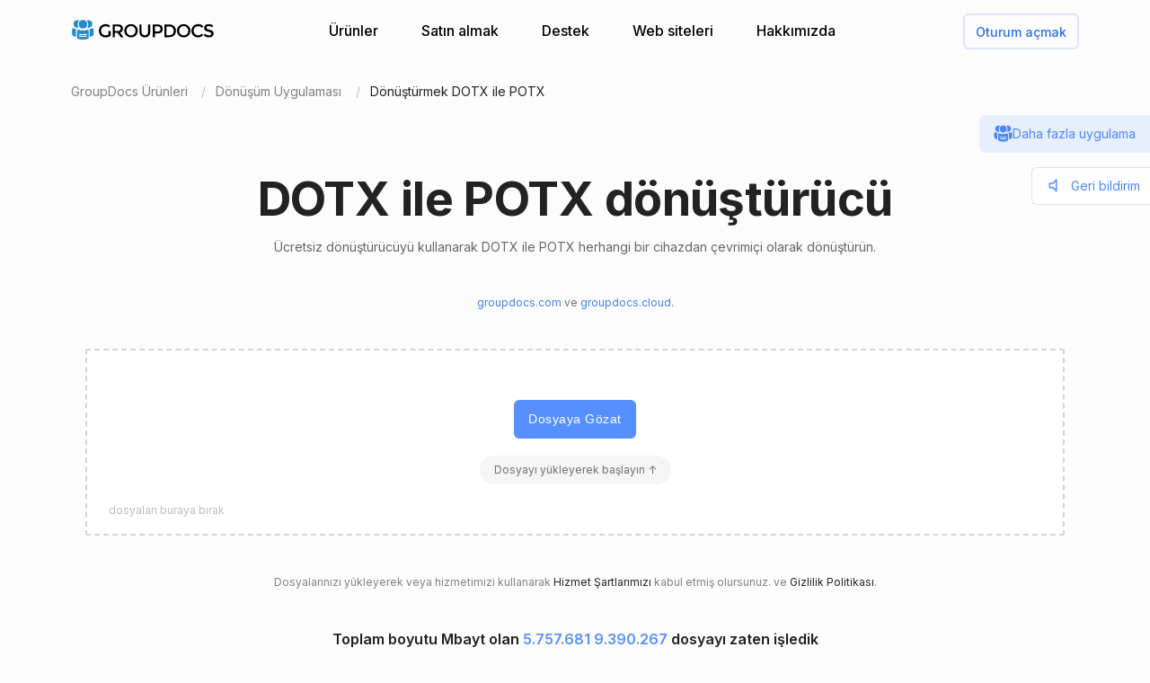

--- FILE ---
content_type: text/html; charset=utf-8
request_url: https://products.groupdocs.app/conversion/tr/dotx-to-potx
body_size: 97948
content:




<!DOCTYPE html>
<html lang="tr">
<head>
   
    
<meta name="viewport" content="width=device-width, initial-scale=1.0" />
<meta http-equiv="content-type" content="text/html; charset=utf-8" />
<meta http-equiv="X-UA-Compatible" content="IE=edge" />
<meta name="author" content="GroupDocs" />


    


    <title>Online DOTX ile POTX dönüştürücü | Ücretsiz GroupDocs Uygulamaları</title>
        <meta name="description" content="Ücretsiz çevrimiçi DOTX ile POTX dönüştürücü. DOTX ile POTX &#x27;ı ücretsiz olarak ücretsiz dönüştürün. Güvenli ve kullanımı kolay dönüşüm aracı.">
        <meta name="keywords" content="DOTX ile POTX, DOTX ile POTX dönüştürücü, DOTX ile POTX çevrimiçi dönüştürücü">
 

    



    <link rel="canonical" href="https://products.groupdocs.app/tr/conversion/dotx-to-potx"/>

    



   <link rel="alternate" href="https://products.groupdocs.app/conversion/dotx-to-potx" hreflang="x-default" />
   <link rel="alternate" href="https://products.groupdocs.app/conversion/dotx-to-potx" hreflang="en" />
   <link rel="alternate" href="https://products.groupdocs.app/ar/conversion/dotx-to-potx" hreflang="ar" />
   <link rel="alternate" href="https://products.groupdocs.app/ca/conversion/dotx-to-potx" hreflang="ca" />
   <link rel="alternate" href="https://products.groupdocs.app/cs/conversion/dotx-to-potx" hreflang="cs" />
   <link rel="alternate" href="https://products.groupdocs.app/da/conversion/dotx-to-potx" hreflang="da" />
   <link rel="alternate" href="https://products.groupdocs.app/de/conversion/dotx-to-potx" hreflang="de" />
   <link rel="alternate" href="https://products.groupdocs.app/el/conversion/dotx-to-potx" hreflang="el" />
   <link rel="alternate" href="https://products.groupdocs.app/es/conversion/dotx-to-potx" hreflang="es" />
   <link rel="alternate" href="https://products.groupdocs.app/fr/conversion/dotx-to-potx" hreflang="fr" />
   <link rel="alternate" href="https://products.groupdocs.app/he/conversion/dotx-to-potx" hreflang="he" />
   <link rel="alternate" href="https://products.groupdocs.app/hi/conversion/dotx-to-potx" hreflang="hi" />
   <link rel="alternate" href="https://products.groupdocs.app/id/conversion/dotx-to-potx" hreflang="id" />
   <link rel="alternate" href="https://products.groupdocs.app/it/conversion/dotx-to-potx" hreflang="it" />
   <link rel="alternate" href="https://products.groupdocs.app/ja/conversion/dotx-to-potx" hreflang="ja" />
   <link rel="alternate" href="https://products.groupdocs.app/kk/conversion/dotx-to-potx" hreflang="kk" />
   <link rel="alternate" href="https://products.groupdocs.app/ko/conversion/dotx-to-potx" hreflang="ko" />
   <link rel="alternate" href="https://products.groupdocs.app/ms/conversion/dotx-to-potx" hreflang="ms" />
   <link rel="alternate" href="https://products.groupdocs.app/nl/conversion/dotx-to-potx" hreflang="nl" />
   <link rel="alternate" href="https://products.groupdocs.app/pl/conversion/dotx-to-potx" hreflang="pl" />
   <link rel="alternate" href="https://products.groupdocs.app/pt/conversion/dotx-to-potx" hreflang="pt" />
   <link rel="alternate" href="https://products.groupdocs.app/ro/conversion/dotx-to-potx" hreflang="ro" />
   <link rel="alternate" href="https://products.groupdocs.app/ru/conversion/dotx-to-potx" hreflang="ru" />
   <link rel="alternate" href="https://products.groupdocs.app/sv/conversion/dotx-to-potx" hreflang="sv" />
   <link rel="alternate" href="https://products.groupdocs.app/vi/conversion/dotx-to-potx" hreflang="vi" />
   <link rel="alternate" href="https://products.groupdocs.app/th/conversion/dotx-to-potx" hreflang="th" />
   <link rel="alternate" href="https://products.groupdocs.app/tr/conversion/dotx-to-potx" hreflang="tr" />
   <link rel="alternate" href="https://products.groupdocs.app/uk/conversion/dotx-to-potx" hreflang="uk" />
   <link rel="alternate" href="https://products.groupdocs.app/zh/conversion/dotx-to-potx" hreflang="zh" />
   <link rel="alternate" href="https://products.groupdocs.app/zh-hant/conversion/dotx-to-potx" hreflang="zh-hant" />
   <link rel="alternate" href="https://products.groupdocs.app/hr/conversion/dotx-to-potx" hreflang="hr" />
   <link rel="alternate" href="https://products.groupdocs.app/ka/conversion/dotx-to-potx" hreflang="ka" />
   <link rel="alternate" href="https://products.groupdocs.app/sk/conversion/dotx-to-potx" hreflang="sk" />
   <link rel="alternate" href="https://products.groupdocs.app/hy/conversion/dotx-to-potx" hreflang="hy" />
   <link rel="alternate" href="https://products.groupdocs.app/sl/conversion/dotx-to-potx" hreflang="sl" />
   <link rel="alternate" href="https://products.groupdocs.app/fi/conversion/dotx-to-potx" hreflang="fi" />
   <link rel="alternate" href="https://products.groupdocs.app/ur/conversion/dotx-to-potx" hreflang="ur" />
   <link rel="alternate" href="https://products.groupdocs.app/lv/conversion/dotx-to-potx" hreflang="lv" />
   <link rel="alternate" href="https://products.groupdocs.app/fa/conversion/dotx-to-potx" hreflang="fa" />
   <link rel="alternate" href="https://products.groupdocs.app/lt/conversion/dotx-to-potx" hreflang="lt" />
   <link rel="alternate" href="https://products.groupdocs.app/am/conversion/dotx-to-potx" hreflang="am" />
   <link rel="alternate" href="https://products.groupdocs.app/et/conversion/dotx-to-potx" hreflang="et" />
   <link rel="alternate" href="https://products.groupdocs.app/hu/conversion/dotx-to-potx" hreflang="hu" />
   <link rel="alternate" href="https://products.groupdocs.app/bg/conversion/dotx-to-potx" hreflang="bg" />


    
<link rel="shortcut icon" href="/favicon.ico">
<link rel="apple-touch-icon" sizes="180x180" href="/img/apple-touch-icon.png">
<link rel="icon" type="image/png" sizes="32x32" href="/img/favicon-32.png">
<link rel="icon" type="image/png" sizes="16x16" href="/img/favicon-16.png">
<meta name="theme-color" content="#ffffff">
<meta name="msapplication-config" content="/browserconfig.xml" />
<link rel="manifest" href="/site.webmanifest">


    
<meta property="og:site_name" content="GroupDocs Apps">
<meta property="og:type" content="article">
<meta property="og:url" content="https://products.groupdocs.app/conversion/tr/dotx-to-potx">
<meta property="og:image" content="https://products.groupdocs.app/conversion/_content/groupdocs.apps.ui.controls/img/social.png">
<meta property="og:title" content="Online DOTX ile POTX dönüştürücü | Ücretsiz GroupDocs Uygulamaları">
<meta property="og:description" content="Ücretsiz çevrimiçi DOTX ile POTX dönüştürücü. DOTX ile POTX 'ı ücretsiz olarak ücretsiz dönüştürün. Güvenli ve kullanımı kolay dönüşüm aracı.">


    

<meta name="twitter:card" content="summary_large_image">
<meta name="twitter:site" content="@groupdocsapp">
<meta name="twitter:creator" content="@groupdocsapp">

    <meta name="twitter:title" content="Online DOTX ile POTX dönüştürücü | Ücretsiz GroupDocs Uygulamaları">
    <meta name="twitter:description" content="Ücretsiz çevrimiçi DOTX ile POTX dönüştürücü. DOTX ile POTX 'ı ücretsiz olarak ücretsiz dönüştürün. Güvenli ve kullanımı kolay dönüşüm aracı.">

<meta name="twitter:image" content="https://products.groupdocs.app/conversion/_content/groupdocs.apps.ui.controls/img/social.png">




    

<link rel="preconnect" href="https://fonts.googleapis.com">
<link rel="preconnect" href="https://fonts.gstatic.com" crossorigin>

    <link rel="preload" href="https://fonts.googleapis.com/css2?family=Inter:wght@400;500;600;700&display=block" as="style">
    <link href="https://fonts.googleapis.com/css2?family=Inter:wght@400;500;600;700&display=block" rel="stylesheet">



    
<link rel="preload" href="/conversion/_content/groupdocs.apps.ui.controls/img/icons.svg" as="image" />

    <link rel="stylesheet" href="/conversion/_content/groupdocs.apps.ui.controls/css/groupdocs-apps.min.css?v=8.1.21.0" />








    <link rel="stylesheet" href="/conversion/css-redesign/conversion.css?v=QTWbWvN4dnLIbXSUzXW-LVcUmDE8DG3NuvG_ups5dt8" />

    



</head>


<body>
    <div class="gd-root">

        

<div class="gd-header" onclick="">
    <div class="gd-header__content">

        <div class="gd-header__menu-btn">
            <div id="gd_mobile_menu_btn" class="gd-menu-btn gd-menu-btn--squeeze">
                <span class="gd-menu-btn-box">
                    <span class="gd-menu-btn-inner"></span>
                </span>
            </div>
        </div>


        <div class="gd-header__brand">
            <a href="/tr"> <img src="/conversion/_content/groupdocs.apps.ui.controls/img/groupdocs.svg?v=8.1.21.0" alt="Groupdocs logo" /> </a>
        </div>

        <div class="gd-header__menu">
            <div class="gd-header__menu-inner">
                <ul class="gd-menu">
                    <li class="gd-menu__item">
                        <a href="/tr" rel="nofollow">Ürünler</a>

                        <div class="gd-menu__sub gd-menu__sub--wide gd-init-hidden">
                            <ul class="gd-menu__sub-list">
                                <li>
                                    <a href="/total" rel="nofollow"><em>GroupDocs.Total <b>Ürün ailesi</b></em></a>
                                </li>
                                <li>
                                    <a href="/tr/viewer" rel="nofollow"><em>GroupDocs.Viewer <b>Ürün çözümü</b></em></a>
                                </li>

                                <li>
                                    <a href="/tr/conversion" rel="nofollow"><em>GroupDocs.Conversion <b>Ürün çözümü</b></em></a>
                                </li>
                                <li>
                                    <a href="/tr/scanner" rel="nofollow"><em>GroupDocs.Scanner <b>Ürün çözümü</b></em></a>
                                </li>
                                <li>
                                    <a href="/tr/signature" rel="nofollow"><em>GroupDocs.Signature <b>Ürün çözümü</b></em></a>
                                </li>
                                <li>
                                    <a href="/tr/metadata" rel="nofollow"><em>GroupDocs.Metadata <b>Ürün çözümü</b></em></a>
                                </li>
                                <li>
                                    <a href="/tr/comparison" rel="nofollow"><em>GroupDocs.Comparison <b>Ürün çözümü</b></em></a>
                                </li>
                                <li>
                                    <a href="/tr/parser" rel="nofollow"><em>GroupDocs.Parser <b>Ürün çözümü</b></em></a>
                                </li>
                                <li>
                                    <a href="/tr/generator" rel="nofollow"><em>GroupDocs.Generator <b>Ürün çözümü</b></em></a>
                                </li>
                                <li>
                                    <a href="/tr/editor" rel="nofollow"><em>GroupDocs.Editor <b>Ürün çözümü</b></em></a>
                                </li>
                                <li>
                                    <a href="/tr/merger" rel="nofollow"><em>GroupDocs.Merger <b>Ürün çözümü</b></em></a>
                                </li>
                                <li>
                                    <a href="/redaction" rel="nofollow"><em>GroupDocs.Redaction <b>Ürün çözümü</b></em></a>
                                </li>
                                <li>
                                    <a href="/tr/splitter" rel="nofollow"><em>GroupDocs.Splitter <b>Ürün çözümü</b></em></a>
                                </li>
                                <li>
                                    <a href="/translation" rel="nofollow"><em>GroupDocs.Translation <b>Ürün çözümü</b></em></a>
                                </li>
                                <li>
                                    <a href="/rewriter" rel="nofollow"><em>GroupDocs.Rewriter <b>Ürün çözümü</b></em></a>
                                </li>
                                <li>
                                    <a href="/tr/unlock" rel="nofollow"><em>GroupDocs.Unlock <b>Ürün çözümü</b></em></a>
                                </li>
                                <li>
                                    <a href="/tr/watermark" rel="nofollow"><em>GroupDocs.Watermark <b>Ürün çözümü</b></em></a>
                                </li>
                                <li>
                                    <a href="/tr/search" rel="nofollow"><em>GroupDocs.Search <b>Ürün çözümü</b></em></a>
                                </li>
                                <li>
                                    <a href="/annotation" rel="nofollow"><em>GroupDocs.Annotation <b>Ürün çözümü</b></em></a>
                                </li>

                                <li>
                                    <a href="/assembly" rel="nofollow"><em>GroupDocs.Assembly <b>Ürün çözümü</b></em></a>
                                </li>
                                <li>
                                    <a href="/tr/compress" rel="nofollow"><em>GroupDocs.Compress <b>Ürün çözümü</b></em></a>
                                </li>

                            </ul>

                            <a class="gd-menu-promo" href="https://products.groupdocs.com/?utm_source=api-promo-menu" onclick="gaAppEvent('menu_api_promo_click')" rel="nofollow" target="_blank">
                            <div class="gd-menu-promo__content">
                            <i></i>
                                    <b>API'ler kullanılabilir</b>
                                    <span>—  Uygulamalarınıza belge işlemeyi ekleyin </span>
                            </div>
                            </a> 
                        </div>
                       

                        

                    </li>

                    <li class="gd-menu__item">
                            <a id="gd_menu_purchase" href="/tr/pricing?utm_campaign=conversion" onclick="gaAppEvent('menu_purchase_click')" rel="nofollow">Satın almak</a>
                            <div class="gd-menu__sub gd-init-hidden">
                                <ul class="gd-menu__sub-list">
                                    <li><a id="gd_menu_buy" href="/tr/pricing?utm_campaign=conversion" onclick="gaAppEvent('menu_buy_click')" rel="nofollow">Şimdi al</a> </li>
                                    <li><a id="gd_menu_pricing" href="/tr/pricing?utm_campaign=conversion" onclick="gaAppEvent('menu_pricing_click')" rel="nofollow">Fiyatlandırma bilgileri</a></li>
                                    <li><a href="https://purchase.groupdocs.app/policies/" rel="nofollow" onclick="gaAppEvent('menu_policies_click')">Politikalar</a></li>
                                    <li><a href="https://purchase.groupdocs.app/faqs/" rel="nofollow" onclick="gaAppEvent('menu_faq_click')">SSS</a></li>
                                </ul>
                            </div>
                           
                    </li>
                    <li class="gd-menu__item">
                        <a href="https://forum.groupdocs.app" rel="nofollow">Destek</a>
                        <div class="gd-menu__sub gd-init-hidden">
                        <ul class="gd-menu__sub-list">
                            <li><a href="https://source.groupdocs.app" rel="nofollow">Kaynak kodu</a> </li>
                            <li><a href="https://forum.groupdocs.app" rel="nofollow">Ücretsiz Destek</a></li>
                            <li><a href="https://downloads.groupdocs.app" rel="nofollow">Ücretsiz İndir</a></li>
                            <li><a href="https://groupdocs-free-consulting.github.io" rel="nofollow">Ücretsiz danışmanlık</a> </li>
                            <li><a href="https://blog.groupdocs.app" rel="nofollow">Blog</a></li>
                            <li><a href="https://status.groupdocs.app" rel="nofollow">Durum</a></li>
                    
                        </ul>

                        </div>
                    </li>
                    <li class="gd-menu__item">
                        <a href="https://websites.groupdocs.app" rel="nofollow">Web siteleri</a>
                        <div class="gd-menu__sub gd-init-hidden">
                        <ul class="gd-menu__sub-list">
                            <li><a href="https://websites.groupdocs.app/aspose/com" rel="nofollow">aspose.com</a></li>
                            <li><a href="https://websites.groupdocs.app/aspose/cloud" rel="nofollow">aspose.cloud</a></li>
                            <li><a href="https://websites.groupdocs.app/aspose/app" rel="nofollow">aspose.app</a></li>
                            <li><a href="https://websites.groupdocs.app/aspose/org" rel="nofollow">aspose.org</a></li>
                            <li><a href="https://websites.groupdocs.app/aspose/dev" rel="nofollow">aspose.dev</a></li>
                            <li><a href="https://websites.groupdocs.app/aspose/ai" rel="nofollow">aspose.ai</a></li>
                            <li><a href="https://websites.groupdocs.app/groupdocs/com" rel="nofollow">groupdocs.com</a></li>
                            <li><a href="https://websites.groupdocs.app/groupdocs/cloud" rel="nofollow">groupdocs.cloud</a></li>
                            <li><a href="https://websites.groupdocs.app/groupdocs/app" rel="nofollow">groupdocs.app</a></li>
                            <li><a href="https://websites.groupdocs.app/conholdate/com" rel="nofollow">conholdate.com</a></li>
                            <li><a href="https://websites.groupdocs.app/conholdate/cloud" rel="nofollow">conholdate.cloud</a></li>
                            <li><a href="https://websites.groupdocs.app/conholdate/app" rel="nofollow">conholdate.app</a></li>

                        </ul>
                        </div>
                    </li>
                    <li class="gd-menu__item">
                        <a href="https://about.groupdocs.app" rel="nofollow">Hakkımızda</a>
                        <div class="gd-menu__sub gd-init-hidden">
                        <ul class="gd-menu__sub-list ">
                            <li><a href="https://about.groupdocs.app" rel="nofollow">Hakkımızda</a></li>
                            <li><a href="https://about.groupdocs.app/contact" rel="nofollow">Temas etmek</a></li>
                            <li><a href="https://about.groupdocs.app/legal" rel="nofollow">Yasal</a></li>
                            <li><a href="https://about.groupdocs.app/events" rel="nofollow">Olaylar</a></li>
                            <li><a href="https://about.groupdocs.app/acquisition" rel="nofollow">Kazanma</a></li>
                            </ul>
                        </div>
                        </li>

                </ul>
            </div>
        </div>
        <div class="gd-header__buttons">
       
          <div id="gd_account_login" class="hidden  gd-animation-fadein">
                <a class="gd-acount-login__btn" href="javascript:;" onclick="gdAuth.login()">Oturum açmak</a>
            </div>

            <div id="gd_account_auth" class="gd-account hidden" onclick="">
                <svg class="gd-account__icon"><use xlink:href="/conversion/_content/groupdocs.apps.ui.controls/img/account-icons.svg?v=8.1.21.0#person"></use></svg>
                <div id="gd_account_name" class="gd-account__name ">User</div>

                <div class="gd-account-menu gd-init-hidden">
                    <ul>
                            <li id="gd_account_premium" class="gd-account-menu__icon gd-account-menu__icon--premium hidden"><a id="gd_user_menu_pricing" href="/tr/pricing?utm_campaign=conversion" onclick="gaAppEvent('user_menu_upgrade_premium_click')" target="_blank" rel="nofollow">Premium'a Yükseltme</a> </li>
                            <li id="gd_account_dashboard" class="gd-account-menu__icon gd-account-menu__icon--premium hidden"><a id="gd_user_menu_dashboard" href="https://products.groupdocs.app/dashboard" onclick="gaAppEvent('user_menu_dashboard_click')" target="_blank" rel="nofollow">Gösterge paneli</a> </li>
                            <li id="gd_account_forum" class="gd-account-menu__icon gd-account-menu__icon--forum hidden"><a id="gd_user_menu_forum" href="https://forum.groupdocs.app/" onclick="gaAppEvent('user_menu_forum_click')" target="_blank" rel="nofollow">Destek Forumu</a> </li>
                            <li><a class="js-select-lang" href="javascript:;">Dili seçin</a>

                                <span class="gd-account-menu__lang">tr</span>
                            </li>

                            <li class="gd-account-menu__separator"></li>
                        <li class="gd-account-menu__icon gd-account-menu__icon--logout"><a href="javascript:;" onclick="gdAuth.logout()">oturumu Kapat</a> </li>
                    </ul>
                </div>
            </div>
            
                    

        </div>
    </div>

    <div id="gd_mobile_menu" class="gd-mobile-menu">

        <ul class="gd-mobile-menu__list">
            <li><a href="/" rel="nofollow">Ürünler</a></li>
                <li><a id="gd_mobile_menu_pricing" href="/tr/pricing?utm_campaign=conversion" rel="nofollow">Satın almak</a></li>
            <li><a href="https://forum.groupdocs.app" rel="nofollow">Ücretsiz Destek</a></li>
            <li><a href="https://downloads.groupdocs.app" rel="nofollow">Ücretsiz İndir</a></li>
            <li><a href="https://websites.groupdocs.app" rel="nofollow">Web siteleri</a></li>
            <li><a href="https://about.groupdocs.app" rel="nofollow">Hakkımızda</a></li>
        </ul>

    </div>


</div>


        
        






<script type="application/ld+json"> { "@context": "https://schema.org", "@graph": [ { "@type": "BreadcrumbList", "name": "breadcrumbList", "itemListElement": [ { "@type": "ListItem", "position": 1, "item": { "@id": "https://products.groupdocs.app/", "name": "GroupDocs Free Web Apps" } }, { "@type": "ListItem", "position": 2, "item": { "@id": "https://products.groupdocs.app/tr/conversion/family", "name": "Online DOTX ile POTX dönüştürücü | Ücretsiz GroupDocs Uygulamaları" } }, { "@type": "ListItem", "position": 3, "item": { "@id": "https://products.groupdocs.app/tr/conversion/dotx-to-potx", "name": "DOTX ile POTX" } } ] }, { "@type": "SoftwareApplication", "applicationCategory": [ "WebApplication", "BusinessApplication", "BrowserApplication" ], "operatingSystem": [ "Windows, iOS, Linux, Android" ], "softwareVersion": "23.11", "softwareHelp": "https://docs.groupdocs.com/conversion/net/", "softwareRequirements": "https://docs.groupdocs.com/conversion/net/system-requirements/", "offers": { "@type": "Offer", "price": 0, "priceCurrency": "USD" }, "datePublished": "2025-11-26", "isFamilyFriendly": true, "isAccessibleForFree": true, "creator": { "@id": "https://about.aspose.com/" }, "inLanguage": { "@type": "Language", "name": "Turkish", "alternateName": "tr" }, "aggregateRating": { "@type": "AggregateRating", "reviewCount": "46365", "ratingCount": "227865", "bestRating": "5", "ratingValue": "4.7", "worstRating": "1", "@id": "https://products.groupdocs.app/conversion#aggregateratingapp" }, "name": "Ücretsiz çevrimiçi DOTX ila POTX dönüştürücü", "description": "Ücretsiz çevrimiçi DOTX ile POTX dönüştürücü. DOTX ile POTX \u0027ı ücretsiz olarak ücretsiz dönüştürün. Güvenli ve kullanımı kolay dönüşüm aracı.", "url": "https://products.groupdocs.app/tr/conversion/dotx-to-potx", "sameAs": [ "https://en.wikipedia.org/wiki/Conversion" ], "@id": "https://products.groupdocs.app/tr/conversion/dotx-to-potx#app" }, { "@type": "HowTo", "estimatedCost": { "@type": "MonetaryAmount", "currency": "USD", "value": "0" }, "totalTime": "PT1M", "tool": { "@type": "HowToTool", "name": "A Web browser" }, "supply": [ { "@type": "HowToSupply", "name": "HowToProductDescFormat" } ], "step": [  { "@type": "HowToStep", "position": "1", "text": "DOTX dosyasını yüklemek için dosya bırakma alanının içine tıklayın veya DOTX dosyasını sürükleyip bırakın.", "isFamilyFriendly": true, "isAccessibleForFree": true, "creator": { "@id": "https://about.aspose.com/" }, "name": "Dosyanızı yükleyin", "image": { "@type": "ImageObject", "url": "https://products.groupdocs.app/conversion/img-redesign/howto/step_1.png", "height": "550", "width": "1100" }, "url": "https://products.groupdocs.app/tr/conversion/dotx-to-potx#howto" } , { "@type": "HowToStep", "position": "2", "text": "Dönüştür düğmesine tıklayın. DOTX dosyalarınız yüklenecek ve POTX sonuç biçimine dönüştürülecek.", "isFamilyFriendly": true, "isAccessibleForFree": true, "creator": { "@id": "https://about.aspose.com/" }, "name": "Belge formatını seçin ve dönüştürün", "image": { "@type": "ImageObject", "url": "https://products.groupdocs.app/conversion/img-redesign/howto/step_2.png", "height": "550", "width": "1100" }, "url": "https://products.groupdocs.app/tr/conversion/dotx-to-potx#howto" } , { "@type": "HowToStep", "position": "3", "text": "Sonuç dosyalarının indirme bağlantısı, dönüşümden hemen sonra mevcut olacaktır.", "isFamilyFriendly": true, "isAccessibleForFree": true, "creator": { "@id": "https://about.aspose.com/" }, "name": "Sonuç dosyalarını indirin", "image": { "@type": "ImageObject", "url": "https://products.groupdocs.app/conversion/img-redesign/howto/step_3.png", "height": "550", "width": "1100" }, "url": "https://products.groupdocs.app/tr/conversion/dotx-to-potx#howto" } , { "@type": "HowToStep", "position": "4", "text": "Ayrıca POTX dosyasının bağlantısını e-posta adresinize gönderebilirsiniz.", "isFamilyFriendly": true, "isAccessibleForFree": true, "creator": { "@id": "https://about.aspose.com/" }, "name": "Sonuç dosyalarını e-postaya gönder", "image": { "@type": "ImageObject", "url": "https://products.groupdocs.app/conversion/img-redesign/howto/step_4.png", "height": "550", "width": "1100" }, "url": "https://products.groupdocs.app/tr/conversion/dotx-to-potx#howto" }  ], "isFamilyFriendly": true, "isAccessibleForFree": true, "creator": { "@id": "https://about.aspose.com/" }, "name": "How to convert DOTX ile POTX", "description": "Ücretsiz çevrimiçi DOTX ile POTX dönüştürücü. DOTX ile POTX \u0027ı ücretsiz olarak ücretsiz dönüştürün. Güvenli ve kullanımı kolay dönüşüm aracı.", "url": "https://products.groupdocs.app/tr/conversion/dotx-to-potx#howto" }, { "@id": "https://about.aspose.com/", "@type": "Organization", "name": "Aspose Pty Ltd", "alternateName": "Aspose Pty Ltd", "legalName": "Aspose Pty Ltd", "logo": { "@type": "ImageObject", "url": "https://cms.admin.containerize.com/templates/aspose/apple-touch-icon.png", "height": "180", "width": "180" }, "image": { "@type": "ImageObject", "url": "https://cms.admin.containerize.com/templates/aspose/apple-touch-icon.png", "height": "180", "width": "180" }, "url": "https://www.aspose.com/", "address": { "@type": "PostalAddress", "addressLocality": "Lane Cove, NSW", "postalCode": "2066, Australia", "streetAddress": "Suite 163, 79 Longueville Road, Lane Cove" }, "email": "mailto:sales@groupdocs.com", "telephone": "+19033061676", "sameAs": [ "https://www.facebook.com/groupdocs", "https://twitter.com/groupdocs", "https://www.youtube.com/channel/UCSRRI9t9ooReVo82e1d1a0g", "https://www.linkedin.com/company/groupdocsapp/" ], "contactPoint": [ { "@type": "ContactPoint", "telephone": "+19033061676", "contactType": [ "customer service", "technical support", "billing support", "bill payment", "credit card support" ], "contactOption": "http://schema.org/TollFree", "areaServed": [ "USA" ], "availableLanguage": [ "English" ] }, { "@type": "ContactPoint", "telephone": "+441416288900", "contactType": [ "customer service", "technical support", "billing support", "bill payment", "credit card support" ], "contactOption": "http://schema.org/TollFree", "areaServed": [ "Europe" ], "availableLanguage": [ "English" ] }, { "@type": "ContactPoint", "telephone": "+61280066987", "contactType": [ "customer service", "technical support", "billing support", "bill payment", "credit card support" ], "contactOption": "http://schema.org/TollFree", "areaServed": [ "Australia" ], "availableLanguage": [ "English" ] } ], "award": [ "Top 5 Best Selling Publisher Award 2012" ] }  , { "@context": "https://schema.org", "@type": "VideoObject", "name": "Conversion Video Tutorial", "description": "File conversion - convert files to most major file formats for free, no registration required. Secure and easy to use file conversion! Convert to PDF, PSD, JPG, GIF, SVG and others", "thumbnailUrl": ["https://img.youtube.com/vi/HGi6g_4XTTg/1.jpg"], "uploadDate": "2022-02-16", "duration": "PT1M12S", "contentUrl": "https://www.youtube.com/watch?v=HGi6g_4XTTg", "hasPart": [ { "@type":"Clip", "name": "Introduction", "startOffset": "0", "endOffset": "10", "url": "https://www.youtube.com/watch?v=HGi6g_4XTTg&t=0" }, { "@type":"Clip", "name": "How to upload files for conversion", "startOffset": "10", "endOffset": "26", "url": "https://www.youtube.com/watch?v=HGi6g_4XTTg&t=10" }, { "@type": "Clip", "name": "Select a desired format to convert to", "startOffset": "26", "endOffset": "35", "url": "https://www.youtube.com/watch?v=HGi6g_4XTTg&t=26" }, { "@type": "Clip", "name": "Download and review the converted result", "startOffset": "35", "endOffset": "46", "url": "https://www.youtube.com/watch?v=HGi6g_4XTTg&t=35" }, { "@type": "Clip", "name": "Use email to receive converted results", "startOffset": "46", "endOffset": "72", "url": "https://www.youtube.com/watch?v=HGi6g_4XTTg&t=46" } ] } ] } </script> 


<div class="gd-container">

<ol class="gd-breadcrumbs" onclick=""  itemscope="" itemtype="https://schema.org/BreadcrumbList">
    <li itemprop="itemListElement" itemscope="" itemtype="https://schema.org/ListItem">
        <a rel="nofollow noopener" onclick='gaEvNav("BCL to products.groupdocs.app");' href="/tr" itemprop="item">
            <span itemprop="name">GroupDocs Ürünleri</span>
        </a>
        <meta itemprop="position" content="1">
    </li>
    <li itemprop="itemListElement" itemscope="" itemtype="https://schema.org/ListItem">
        <a rel="nofollow noopener" onclick='gaEvNav("BCL to family");' href="https://products.groupdocs.app/tr/conversion/family" itemprop="item">
            <span itemprop="name">Dönüşüm Uygulaması</span>
        </a>
        <meta itemprop="position" content="2">
    </li>
    <li itemprop="itemListElement" itemscope="" itemtype="https://schema.org/ListItem">
        <span itemprop="name">Dönüştürmek DOTX ile POTX</span>
        <meta itemprop="position" content="3">
    </li>
</ol>
</div>








<div class="gd-container">
    


<div class="gd-page-header " onclick="">

    <h1>DOTX ile POTX dönüştürücü</h1>
    <h2>Ücretsiz dönüştürücüyü kullanarak DOTX ile POTX herhangi bir cihazdan çevrimiçi olarak dönüştürün.</h2>

      <p class="gd-page-header__powered"><a href="https://www.groupdocs.com" target="_blank" rel="noopener">groupdocs.com</a> ve <a href="https://www.groupdocs.cloud tarafından desteklenmektedir " target="_blank" rel="noopener">groupdocs.cloud</a>.</p>

</div>



    <div class="gd-app-form">
        

<div id="alertMessage" class="gd-alert alert-danger hidden">
    <label></label>
    <button type="button" class="gd-alert__btn" data-dismiss="alert" aria-label="Close">
        <svg><use xlink:href="/conversion/_content/groupdocs.apps.ui.controls/img/icons.svg?v=8.1.21.0#close"></use></svg>
    </button>
</div>

        


<div class="gd-upload " id="divMainForm">
    <form  id="UploadFile" name="files" method="POST" enctype="multipart/form-data" asp-antiforgery="false">
        <div class="gd-upload__box" id="filedrop-202511261409286776" data-nosnippet="">
           
            <button id="UploadBtn" class="gd-upload__btn">Dosyaya Gözat</button>




<div id="gd_premium_label" class="gd-premium-label gd-premium-label-flashing">

        <span id="gd_premium_label_guest" class="gd-premium-label--guest hidden">
Dosyayı yükleyerek başlayın ↑        </span>

    <span id="gd_premium_label_user" class="gd-premium-label--user hidden">Günde <i>3</i> dosya. <a href='/tr/pricing?utm_campaign=conversion' target='_blank'>Premium</a> ile daha fazlasını elde edin</span>

    <span id="gd_premium_label_customer" class="gd-premium-label--customer hidden">
<a href='https://products.groupdocs.app/dashboard'>Premium</a> üyesisiniz    </span>

</div>


            <div id="UploadProgress" class="gd-upload__tip gd-upload__tip--progress hidden"></div>
            <input type="file"
                   onclick="gaEventFileUpload()"
                   class="js-fileinput gd-upload__fileinput"
                   id="UploadFileInput-202511261409286776"
                   name="UploadFileInput-202511261409286776"
                   accept=".dotx"
                   >

                <div class="gd-upload__drop-tip">dosyaları buraya bırak</div>

                  
        </div>
       
    </form>





<p id="UploadLegal" class="gd-upload__legal">
Dosyalarınızı yükleyerek veya hizmetimizi kullanarak <a href="https://about.groupdocs.app/legal/tos" target="_blank" rel="noopener nofollow">Hizmet Şartlarımızı</a> kabul etmiş olursunuz. ve <a href="https://about.groupdocs.app/legal/privacy-policy" target="_blank" rel="noopener nofollow">Gizlilik Politikası</a>.
</p>


   




    <div class="gd-upload__stat" data-nosnippet>
        Toplam boyutu Mbayt olan <i id='productMetricFiles'>5.757.681</i> <i id='productMetricSize'>9.390.267</i> dosyayı zaten işledik
    </div>

</div>

  

        <div id="convertForm" class="convert-form hidden gd-animation-slidein">
            <div class="convert-form__file-box">
                <div class="convert-form__file">
                    <div class="convert-form__file-img"></div>
                    <div class="convert-form__file-name">
                        <span id="convertFileName"></span>
                    </div>
                </div>
            </div>
            <div class="convert-form__row"  >
                <label class="convert-form__label">Farklı kaydet</label>
        
                <select class="convert-form__select" id="convertFormat" >
                   
                           
                </select>
        
            </div>

            <div id="convertPasswordRow"  class="convert-form__row hidden">
                <label class="convert-form__label">Şifre</label>
                <input id="convertPassword"  type="password" name="password" class="convert-form__field" />
            </div>

            <div class="convert-form__btn-box">
                <button id="convertBtn" type="button" class="convert-form__btn" onclick="convert();">Şimdi dönüştür</button>
            </div>

            <div class="convert-form__footer-links">
                <a class="convert-form__link convert-form__link--repeat" href="/tr/conversion/dotx-to-potx" onclick="gaAppEvent('settings_start_over_click');"> Başka bir dosyayı dönüştür</a>
            </div>

        </div>

       


        <div id="convertResult" class="convert-result-box hidden gd-animation-slidein">

            <div class="convert-result">
                <div >
                    <h3 class="convert-result__header">Dosyanız başarıyla dönüştürüldü</h3>
                    <div class="convert-result__btn-box">
                        <a class="convert-result__btn" id="convertDownload" href="" target="_blank" rel="nofollow" onclick="gaAppEvent('result_download_click');">
                            Sonucu indir
                         
                        </a>
                    </div>
                </div>
                <div class="hidden">
                    <h3 class="convert-result__header">İstediğiniz dönüşüm boş sonuç üretti</h3>
                </div>
                <div class="convert-result__footer-links">
                    <a class="convert-result__link convert-result__link--repeat" href="/tr/conversion/dotx-to-potx" onclick="gaAppEvent('result_start_over_click');">Başka bir dosyayı dönüştür</a>

                        <a class="gd-result__feedback-link" href='javascript:;' onclick="gdFbk.open();gaAppEvent('result_feedback_click');">Geri bildirim bırakın</a>
                </div>
            </div>


            <div class="convert-email">
                <h3 class="convert-email__header"> İndirme bağlantısını şu adrese gönderin:</h3>
                <div class="convert-email-form">
                    <input class="convert-email-form__email" type="email" id="emailTo" name="emailTo" placeholder="email@domain.com"  />
                    <button id="convertSendEmail" class="convert-email-form__btn" onclick="sendMail();"></button>
                </div>
            </div>

        </div>


    </div>



</div>

<script>
    var ConversionAppOptions = {
        uploadUrl: 'https://api.groupdocs.app/conversion/upload',
        formatsUrl: 'https://api.groupdocs.app/conversion/formats',
        infoUrl: 'https://api.groupdocs.app/conversion/info',
        convertUrl: 'https://api.groupdocs.app/conversion/convert',
        statusUrl: 'https://api.groupdocs.app/conversion/status',
        downloadUrl: 'https://api.groupdocs.app/conversion/download',
        sendMailUrl: 'https://api.groupdocs.app/conversion/sendmail',
        limits: {"developmentMode":false,"skipAuthenticationCheck":false,"useInMemoryStorage":false,"applicationName":"conversion","defaultSubscriptionName":"Free","purchaseUrl":"/pricing?utm_campaign=conversion","billingDashboardUrl":"https://products.groupdocs.app/dashboard","features":{"conversion_requests":{"limit":{"free":3,"premium":1000},"expiresIn":{"free":"24.00:00:00","premium":"24.00:00:00"}},"upload_size_limit_kb":{"limit":{"free":1024000,"premium":1024000},"expiresIn":{}}}},
        allowedExtensions: ["dotx"],
        targetFormat: 'potx',
        randomId: '202511261409286776',
        taskStatusIntervalMilliseconds: 1000,
        waitEventTimeMilliseconds: 10000,
        maxFileSizeKb: 102400,
        maxVideoFileSizeKb: 102400,
        Messages: {
            ConversionError: "D\u00F6n\u00FC\u015Ft\u00FCrme hatas\u0131 olu\u015Ftu",
            EmailError: "E-posta g\u00F6nderirken hata",
            EmailSuccess: "E-posta g\u00F6nderildi. Dosyay\u0131 indirmek i\u00E7in l\u00FCtfen postan\u0131z\u0131 kontrol edin.",
            EmailRequiredError: "L\u00FCtfen do\u011Fru bir e-posta adresi girin",
            PasswordRequiredError: "L\u00FCtfen \u015Fifre alan\u0131n\u0131 doldurunuz",
            Processing: "\u0130\u015ELEME",
            SelectFileError: "L\u00FCtfen d\u00F6n\u00FC\u015Ft\u00FCr\u00FClecek dosyay\u0131 se\u00E7in",
            FileTypeError: "Yanl\u0131\u015F dosya t\u00FCr\u00FC",
            UploadError: "Dosya y\u00FCklenemedi",
            UploadMaxFileSize: 'Maximum file size exceeded',
            Limits: {
                upload_size_limit_kb: "S\u0131n\u0131ra ula\u015F\u0131ld\u0131: {0} KB dosya boyutu",
                conversion_requests: "S\u0131n\u0131ra ula\u015F\u0131ld\u0131: G\u00FCnde {0} d\u00F6n\u00FC\u015F\u00FCm"
            }
        }
      
    };
</script>








<div class="gd-container-ext gd-container--no-padding">
    





<div id="gd_ad_content" class="gd-ad-in-content">
    <ins class="adsbygoogle"
         style="display:block"
         data-ad-client="ca-pub-5946266927584579"
         data-ad-slot="9049075882"
         data-ad-format="auto"
         data-full-width-responsive="true"></ins>
    <script>
        (adsbygoogle = window.adsbygoogle || []).push({});
    </script>

    
</div>

    



 <div class="gd-about">
        <div class="gd-about__text">
            <h3 class="gd-about__header">Dönüşüm uygulaması hakkında</h3>
            
            <p>Ücretsiz belge dönüştürücü uygulamamızla DOTX ile POTX dosyalarını çevrimiçi dönüştürün. Platformunuz ne olursa olsun - Windows 10, Mac, Android veya iPhone - biçimlendirmeden DOTX dosyalarını dönüştürebilirsiniz.</p> <p>DOCX, PDF, ODT formatları dijital belgeleri oluşturmak, düzenlemek ve paylaşmak için gereklidir. DOCX, düzenlenebilir metin belgeleri için yaygın olarak kullanılan Microsoft Word için standart biçimdir. PDF, düzeni korumak ve cihazlar arasında belgeleri paylaşmak için idealdir. ODT, libreOffice ve OpenOffice tarafından kullanılan açık kaynaklı alternatiftir.</p> <p>DOTX ile POTX değiştirmek için, DOTX belgenizi yükleyin, bir hedef biçimi seçin ve Convert'i tıklayın. İşiniz bittiğinde, dosyanız anında indirmeye hazır olacaktır. Kayıt gerekmez.</p>

            <a id="gd_video_btn" class="gd-about__video"  href="javascript:;" >Videomuzu kontrol edin</a>

        </div>
        <div class="gd-about__picture  js-lazy-img" style="background-image: url(/conversion/img-redesign/about-init-bg.webp)" data-lazy-img="/conversion/img-redesign/about-bg.webp">
        </div>

</div>

</div>


    

<div class=" gd-container-ext">
    



<div class="gd-file-formats gd-file-formats--multi">
    <div class="gd-file-format gd-file-format--multi">
        <div class="gd-file-format__icon">
            <span class="gd-file-format__icon-name ">DOTX </span>
        </div>
        
        <h3 class="gd-text-header gd-file-format__name">Word Açık XML Belge Şablonu </h3>
        <p class="gd-file-format__descr"> Dotx dosya biçimi, önceden tanımlanmış biçimlendirme ve düzen ayarlarına sahip yeni belgeler oluşturmak için Microsoft Word tarafından kullanılan bir şablon dosyasıdır. Öncelikle Microsoft Word ve LibreOffice ve Apache OpenOffice gibi açık XML standardı ile uyumlu diğer kelime işleme uygulamaları tarafından desteklenmektedir. Biçim XML'ye dayanır ve metin, stiller, makrolar ve diğer belge öğelerini depolar ve kullanıcıların profesyonel belgeler için tutarlı ve yeniden kullanılabilir şablonlar oluşturmasını sağlar.</p>

    </div>
    <div class="gd-file-format gd-file-format--multi">
        <div class="gd-file-format__icon">
            <span class="gd-file-format__icon-name ">POTX </span>
        </div>
        
        <h3 class="gd-text-header gd-file-format__name">Microsoft PowerPoint Açık XML Şablonu </h3>
        <p class="gd-file-format__descr"> POTX, PowerPoint sunum şablonları için kullanılan bir dosya biçimidir ve kullanıcıların slaytlar için yeniden kullanılabilir tasarımlar ve düzenler oluşturmasına izin verir. Microsoft PowerPoint ve LibreOffice Impress ve Google slaytları gibi diğer sunum yazılımı tarafından desteklenerek platformlar arası uyumluluk sağlıyor. Biçim, makrolar ve gömülü nesneler aracılığıyla gelişmiş özelleştirme ve otomasyon özellikleri sunan slayt düzenlerini, temaları ve ana slaytları tanımlayan sıkıştırılmış bir XML dosyası paketine sahip açık XML standardına dayanmaktadır.</p>

    </div>
</div>

</div>



<div class="gd-container gd-section">
    


<div class="gd-api-promo-ex">
       
    <a class="gd-api-promo-link" rel="nofollow" target="_blank" href="https://products.groupdocs.com/conversion/?utm_source=api-promo" onclick="gaAppEvent('api_promo_ex_clicked')">
    <div class="gd-api-promo-ex__content">
        <h3>Dönüşüm API&#x27;sini uygulamanıza ekleyin</h3>
        <ul><li>PDF, Word, Excel, HTML, görseller ve çok daha fazlasını içeren <b>200'den fazla dosya biçimini</b> dönüştürün</li><li>Dosyaları diskten, URL'lerden, FTP sunucularından veya bulut depolama alanından (Amazon S3 veya Azure gibi) yükleyin</li><li>Çıktı ayarlarını özelleştirin — sayfaları döndürün ve yeniden sıralayın, yorumlar ekleyin veya filigran uygulayın</li></ul>
        
    </div>

    </a>

    <ul class="gd-api-promo-ex__links">
        <li>
                <a href="https://products.groupdocs.com/conversion/net/?utm_source=api-promo" rel="nofollow" target="_blank" onclick="gaAppEvent('api_promo_ex_platform_clicked')"  class="gd-api-promo-ex__link gd-api-promo-ex__link--blue">.NET </a>
        </li>
        <li>
                <a href="https://products.groupdocs.com/conversion/java/?utm_source=api-promo" rel="nofollow" target="_blank" onclick="gaAppEvent('api_promo_ex_platform_clicked')"  class="gd-api-promo-ex__link gd-api-promo-ex__link--red">Java </a>
        </li>
        <li>
                <a href="https://products.groupdocs.com/conversion/nodejs-java/?utm_source=api-promo" rel="nofollow" target="_blank" onclick="gaAppEvent('api_promo_ex_platform_clicked')"  class="gd-api-promo-ex__link gd-api-promo-ex__link--green">Node.js </a>
        </li>
        <li>
                <a href="https://products.groupdocs.com/conversion/python-net/?utm_source=api-promo" rel="nofollow" target="_blank" onclick="gaAppEvent('api_promo_ex_platform_clicked')"  class="gd-api-promo-ex__link gd-api-promo-ex__link--yellow">Python </a>
        </li>
        <li>
                <a href="https://products.groupdocs.cloud/conversion/curl/?utm_source=api-promo" rel="nofollow" target="_blank" onclick="gaAppEvent('api_promo_ex_platform_clicked')"  class="gd-api-promo-ex__link gd-api-promo-ex__link--gray">Cloud </a>
        </li>
    </ul>

</div>


</div>







<a name="howto"></a>
<div class="gd-container gd-section">

    <div class="gd-text-subheader">Nasıl çalışır</div>
    <h3 class="gd-text-header">DOTX ile POTX nasıl dönüştürülür?</h3>

    
<div class="gd-steps">

        <div class="gd-step">
            <div class="gd-step__icon">
                <svg><use xlink:href="/conversion/img-redesign/conversion-icons.svg#step_1"></use></svg>
            </div>
            <div class="gd-step__number">Adım 1</div>
            <div class="gd-step__title">DOTX dosyasını yüklemek için dosya bırakma alanının içine tıklayın veya DOTX dosyasını sürükleyip bırakın.</div>
        </div>
        <div class="gd-step">
            <div class="gd-step__icon">
                <svg><use xlink:href="/conversion/img-redesign/conversion-icons.svg#step_2"></use></svg>
            </div>
            <div class="gd-step__number">Adım 2</div>
            <div class="gd-step__title">Dönüştür düğmesine tıklayın. DOTX dosyalarınız yüklenecek ve POTX sonuç biçimine dönüştürülecek.</div>
        </div>
        <div class="gd-step">
            <div class="gd-step__icon">
                <svg><use xlink:href="/conversion/img-redesign/conversion-icons.svg#step_3"></use></svg>
            </div>
            <div class="gd-step__number">Adım 3</div>
            <div class="gd-step__title">Sonuç dosyalarının indirme bağlantısı, dönüşümden hemen sonra mevcut olacaktır.</div>
        </div>
        <div class="gd-step">
            <div class="gd-step__icon">
                <svg><use xlink:href="/conversion/img-redesign/conversion-icons.svg#step_4"></use></svg>
            </div>
            <div class="gd-step__number">Adım 4</div>
            <div class="gd-step__title">Ayrıca POTX dosyasının bağlantısını e-posta adresinize gönderebilirsiniz.</div>
        </div>

</div>


</div>






<a name="faq"></a>
<div class="gd-container gd-section">

    <div class="gd-text-subheader">SSS</div>
    <h3 class="gd-text-header">Sorular</h3>

    


 <ul class="gd-faq__list" itemscope="" itemtype="https://schema.org/FAQPage">

            <li class="js-gd-faq gd-faq__list-item " itemscope="" itemprop="mainEntity" itemtype="https://schema.org/Question">
                <div class="gd-faq__question">
                    <span itemprop="name">
                     DOTX dosyalarım sunucularınızda ne kadar kalıyor?
                    </span>
                    <i class="gd-faq__icon"></i>
                </div>
           
               <div class="gd-faq__answer" itemscope="" itemprop="acceptedAnswer" itemtype="https://schema.org/Answer">
                    <span itemprop="text">
                        Dosyalarınızı 24 saat boyunca saklıyoruz, daha sonra sistemimizden otomatik olarak siliniyorlar.
                    </span>
                </div>
            </li>
            <li class="js-gd-faq gd-faq__list-item " itemscope="" itemprop="mainEntity" itemtype="https://schema.org/Question">
                <div class="gd-faq__question">
                    <span itemprop="name">
                     Dönüştürülmüş DOTX dosyamı nasıl alabilirim?
                    </span>
                    <i class="gd-faq__icon"></i>
                </div>
           
               <div class="gd-faq__answer" itemscope="" itemprop="acceptedAnswer" itemtype="https://schema.org/Answer">
                    <span itemprop="text">
                        Dönüşümün sonunda, doğrudan bir indirme bağlantısı alırsınız. Dosyayı hemen indirebilir veya kolaylık sağlamak için bağlantıyı kendinize e -posta ile gönderebilirsiniz.
                    </span>
                </div>
            </li>
            <li class="js-gd-faq gd-faq__list-item " itemscope="" itemprop="mainEntity" itemtype="https://schema.org/Question">
                <div class="gd-faq__question">
                    <span itemprop="name">
                     DOTX 'ın dönüştürülmesini ne kadar beklemeliyim?
                    </span>
                    <i class="gd-faq__icon"></i>
                </div>
           
               <div class="gd-faq__answer" itemscope="" itemprop="acceptedAnswer" itemtype="https://schema.org/Answer">
                    <span itemprop="text">
                        Süreç genellikle çok hızlıdır. Standart boyutlu DOTX için dönüşüm genellikle sadece birkaç saniye sürer.
                    </span>
                </div>
            </li>
            <li class="js-gd-faq gd-faq__list-item " itemscope="" itemprop="mainEntity" itemtype="https://schema.org/Question">
                <div class="gd-faq__question">
                    <span itemprop="name">
                     DOTX dosyamın dönüştürülmesi neden daha uzun sürüyor?
                    </span>
                    <i class="gd-faq__icon"></i>
                </div>
           
               <div class="gd-faq__answer" itemscope="" itemprop="acceptedAnswer" itemtype="https://schema.org/Answer">
                    <span itemprop="text">
                        Dosya dönüştürme hızı, dosya boyutu, biçim karmaşıklığı ve gerekli yeniden kodlama ve sıkıştırma gibi faktörlere bağlıdır, bunların hepsi daha uzun işlem sürelerine katkıda bulunabilir.
                    </span>
                </div>
            </li>
            <li class="js-gd-faq gd-faq__list-item " itemscope="" itemprop="mainEntity" itemtype="https://schema.org/Question">
                <div class="gd-faq__question">
                    <span itemprop="name">
                     Bu DOTX ile POTX dönüştürücü tüm işletim sistemleriyle uyumlu mu?
                    </span>
                    <i class="gd-faq__icon"></i>
                </div>
           
               <div class="gd-faq__answer" itemscope="" itemprop="acceptedAnswer" itemtype="https://schema.org/Answer">
                    <span itemprop="text">
                        Evet! Dönüştürücümüz Linux, Mac ve Android dahil olmak üzere herhangi bir işletim sisteminde çevrimiçi çalışır. Bir web tarayıcınız olduğu sürece, herhangi bir yazılımı indirmeden DOTX 'a dönüştürebilirsiniz.
                    </span>
                </div>
            </li>

 </ul>



</div>




    



<div class="gd-container gd-section">
    <h3 class="gd-text-header">Desteklenen Diğer Dönüşümler</h3>
    <p class="gd-text-header-descr">Ayrıca DOTX dosyasını başka birçok dosya biçimine de dönüştürebilirsiniz. Lütfen aşağıdaki tam listeye bakın.</p>
    

<ul class="gd-links-list gd-links-list--col-4">

    <li>
        <a class="gd-links-list__link" href="/tr/conversion/dotx-to-xls" onclick="gtagGoToOtherConversionFileFormat()">
            DOTX TO XLS
        </a>
        <div class="gd-links-list__descr">Microsoft Excel İkili Dosya Biçimi</div>

    </li>
    <li>
        <a class="gd-links-list__link" href="/tr/conversion/dotx-to-xlsx" onclick="gtagGoToOtherConversionFileFormat()">
            DOTX TO XLSX
        </a>
        <div class="gd-links-list__descr">Microsoft Excel Açık XML Elektronik Tablosu</div>

    </li>
    <li>
        <a class="gd-links-list__link" href="/tr/conversion/dotx-to-ods" onclick="gtagGoToOtherConversionFileFormat()">
            DOTX TO ODS
        </a>
        <div class="gd-links-list__descr">Belge Elektronik Tablosunu Aç</div>

    </li>
    <li>
        <a class="gd-links-list__link" href="/tr/conversion/dotx-to-xlam" onclick="gtagGoToOtherConversionFileFormat()">
            DOTX TO XLAM
        </a>
        <div class="gd-links-list__descr">Microsoft Excel Makro Etkin Eklenti</div>

    </li>
    <li>
        <a class="gd-links-list__link" href="/tr/conversion/dotx-to-csv" onclick="gtagGoToOtherConversionFileFormat()">
            DOTX TO CSV
        </a>
        <div class="gd-links-list__descr">Virgülle Ayrılmış Değerler Dosyası</div>

    </li>
    <li>
        <a class="gd-links-list__link" href="/tr/conversion/dotx-to-doc" onclick="gtagGoToOtherConversionFileFormat()">
            DOTX TO DOC
        </a>
        <div class="gd-links-list__descr">Microsoft Word Belgesi</div>

    </li>
    <li>
        <a class="gd-links-list__link" href="/tr/conversion/dotx-to-docm" onclick="gtagGoToOtherConversionFileFormat()">
            DOTX TO DOCM
        </a>
        <div class="gd-links-list__descr">Microsoft Word Makro Etkin Belge</div>

    </li>
    <li>
        <a class="gd-links-list__link" href="/tr/conversion/dotx-to-docx" onclick="gtagGoToOtherConversionFileFormat()">
            DOTX TO DOCX
        </a>
        <div class="gd-links-list__descr">Microsoft Word Açık XML Belgesi</div>

    </li>
    <li>
        <a class="gd-links-list__link" href="/tr/conversion/dotx-to-dot" onclick="gtagGoToOtherConversionFileFormat()">
            DOTX TO DOT
        </a>
        <div class="gd-links-list__descr">Microsoft Word Belgesi Şablonu</div>

    </li>
    <li>
        <a class="gd-links-list__link" href="/tr/conversion/dotx-to-dotm" onclick="gtagGoToOtherConversionFileFormat()">
            DOTX TO DOTM
        </a>
        <div class="gd-links-list__descr">Microsoft Word Makro Etkin Şablon</div>

    </li>
    <li>
        <a class="gd-links-list__link" href="/tr/conversion/dotx-to-rtf" onclick="gtagGoToOtherConversionFileFormat()">
            DOTX TO RTF
        </a>
        <div class="gd-links-list__descr">Zengin Metin Dosya Biçimi</div>

    </li>
    <li>
        <a class="gd-links-list__link" href="/tr/conversion/dotx-to-ott" onclick="gtagGoToOtherConversionFileFormat()">
            DOTX TO OTT
        </a>
        <div class="gd-links-list__descr">Belge Şablonunu Aç</div>

    </li>
    <li>
        <a class="gd-links-list__link" href="/tr/conversion/dotx-to-txt" onclick="gtagGoToOtherConversionFileFormat()">
            DOTX TO TXT
        </a>
        <div class="gd-links-list__descr">Düz Metin Dosya Biçimi</div>

    </li>
    <li>
        <a class="gd-links-list__link" href="/tr/conversion/dotx-to-ppt" onclick="gtagGoToOtherConversionFileFormat()">
            DOTX TO PPT
        </a>
        <div class="gd-links-list__descr">Powerpoint sunum</div>

    </li>
    <li>
        <a class="gd-links-list__link" href="/tr/conversion/dotx-to-pptx" onclick="gtagGoToOtherConversionFileFormat()">
            DOTX TO PPTX
        </a>
        <div class="gd-links-list__descr">PowerPoint Açık XML Sunumu</div>

    </li>
    <li>
        <a class="gd-links-list__link" href="/tr/conversion/dotx-to-epub" onclick="gtagGoToOtherConversionFileFormat()">
            DOTX TO EPUB
        </a>
        <div class="gd-links-list__descr">Dijital E-Kitap Dosya Formatı</div>

    </li>
    <li>
        <a class="gd-links-list__link" href="/tr/conversion/dotx-to-eps" onclick="gtagGoToOtherConversionFileFormat()">
            DOTX TO EPS
        </a>
        <div class="gd-links-list__descr">Kapsüllenmiş PostScript Dosyası</div>

    </li>
    <li>
        <a class="gd-links-list__link" href="/tr/conversion/dotx-to-tex" onclick="gtagGoToOtherConversionFileFormat()">
            DOTX TO TEX
        </a>
        <div class="gd-links-list__descr">LaTeX Kaynak Belgesi</div>

    </li>
    <li>
        <a class="gd-links-list__link" href="/tr/conversion/dotx-to-pdf" onclick="gtagGoToOtherConversionFileFormat()">
            DOTX TO PDF
        </a>
        <div class="gd-links-list__descr">Taşınabilir Belge</div>

    </li>
    <li>
        <a class="gd-links-list__link" href="/tr/conversion/dotx-to-tiff" onclick="gtagGoToOtherConversionFileFormat()">
            DOTX TO TIFF
        </a>
        <div class="gd-links-list__descr">Etiketli Görüntü Dosyası Formatı</div>

    </li>
    <li>
        <a class="gd-links-list__link" href="/tr/conversion/dotx-to-jpg" onclick="gtagGoToOtherConversionFileFormat()">
            DOTX TO JPG
        </a>
        <div class="gd-links-list__descr">Ortak Fotoğraf Uzman Grubu Görüntü Dosyası</div>

    </li>
    <li>
        <a class="gd-links-list__link" href="/tr/conversion/dotx-to-jpeg" onclick="gtagGoToOtherConversionFileFormat()">
            DOTX TO JPEG
        </a>
        <div class="gd-links-list__descr">JPEG Resmi</div>

    </li>
    <li>
        <a class="gd-links-list__link" href="/tr/conversion/dotx-to-png" onclick="gtagGoToOtherConversionFileFormat()">
            DOTX TO PNG
        </a>
        <div class="gd-links-list__descr">Taşınabilir Ağ Grafiği</div>

    </li>
    <li>
        <a class="gd-links-list__link" href="/tr/conversion/dotx-to-gif" onclick="gtagGoToOtherConversionFileFormat()">
            DOTX TO GIF
        </a>
        <div class="gd-links-list__descr">Grafik Değişim Biçimi Dosyası</div>

    </li>
    <li>
        <a class="gd-links-list__link" href="/tr/conversion/dotx-to-psd" onclick="gtagGoToOtherConversionFileFormat()">
            DOTX TO PSD
        </a>
        <div class="gd-links-list__descr">Adobe Photoshop Belgesi</div>

    </li>
    <li>
        <a class="gd-links-list__link" href="/tr/conversion/dotx-to-dicom" onclick="gtagGoToOtherConversionFileFormat()">
            DOTX TO DICOM
        </a>
        <div class="gd-links-list__descr">Tıpta Dijital Görüntüleme ve İletişim</div>

    </li>
    <li>
        <a class="gd-links-list__link" href="/tr/conversion/dotx-to-webp" onclick="gtagGoToOtherConversionFileFormat()">
            DOTX TO WEBP
        </a>
        <div class="gd-links-list__descr">Raster Web Görüntü Dosyası Formatı</div>

    </li>
    <li>
        <a class="gd-links-list__link" href="/tr/conversion/dotx-to-htm" onclick="gtagGoToOtherConversionFileFormat()">
            DOTX TO HTM
        </a>
        <div class="gd-links-list__descr">Köprü Metni Biçimlendirme Dili Dosyası</div>

    </li>
    <li>
        <a class="gd-links-list__link" href="/tr/conversion/dotx-to-html" onclick="gtagGoToOtherConversionFileFormat()">
            DOTX TO HTML
        </a>
        <div class="gd-links-list__descr">Hiper Metin İşaretleme Dili</div>

    </li>
    <li>
        <a class="gd-links-list__link" href="/tr/conversion/dotx-to-svg" onclick="gtagGoToOtherConversionFileFormat()">
            DOTX TO SVG
        </a>
        <div class="gd-links-list__descr">Ölçeklenebilir Vektör Grafik Dosyası</div>

    </li>


</ul>

</div>







<div>
    <div id="gd_video_popup" class="gd-popup-box">
        <div class="gd-popup__back" id="gd_video_popup_back"></div>
        <div class="gd-popup gd-popup--wide">
          
            <div class="gd-popup-video-box">
                <iframe class="gd-popup-video" title="Conversion Video Tutorial" id="videoTutorialFrame" src="https://www.youtube.com/embed/HGi6g_4XTTg" srcdoc="<style>*{padding:0;margin:0;overflow:hidden}html,body{height:100%}img,span{position:absolute;width:100%;top:0;bottom:0;margin:auto}span{height:1.5em;text-align:center;font:48px/1.5 sans-serif;color:white;text-shadow:0 0 0.5em black}</style><a href=https://www.youtube.com/embed/HGi6g_4XTTg?autoplay=1><img src='https://i.ytimg.com/vi_webp/HGi6g_4XTTg/hqdefault.webp' alt='Conversion Video Tutorial' /><span>►</span></a>" frameborder="0" allow="accelerometer; autoplay; clipboard-write; encrypted-media; gyroscope; picture-in-picture" allowfullscreen=""></iframe>
            </div>

            <div class="gd-popup__btn" id="gd_video_popup_btn">
                <svg><use xlink:href="/conversion/_content/groupdocs.apps.ui.controls/img/icons.svg?v=8.1.21.0#close"></use></svg>
            </div>
        </div>
    </div>
</div>




        




<div class="gd-footer">
    <div class="gd-footer__content">

        <ul class="gd-footer__social">

            <li>
                <a href="https://www.facebook.com/groupdocsapp" title="Like us on facebook" target="_blank" rel="noopener nofollow">
                    <svg><use xlink:href="/conversion/_content/groupdocs.apps.ui.controls/img/icons.svg?v=8.1.21.0#facebook"></use></svg>
                </a>
            </li>
            <li>
                <a href="https://twitter.com/groupdocsapp" title="Follow us on twitter" target="_blank" rel="noopener nofollow">
                    <svg><use xlink:href="/conversion/_content/groupdocs.apps.ui.controls/img/icons.svg?v=8.1.21.0#twitter"></use></svg>
                </a>
            </li>
            <li>
                <a title="Watch us on youtube" href="https://www.youtube.com/c/groupdocs" target="_blank" rel="noopener nofollow">
                    <svg><use xlink:href="/conversion/_content/groupdocs.apps.ui.controls/img/icons.svg?v=8.1.21.0#youtube"></use></svg>
                </a>
            </li>
            <li>
                <a href="https://www.linkedin.com/company/groupdocsapp" title="Link us on linkedin" target="_blank" rel="noopener nofollow">
                    <svg><use xlink:href="/conversion/_content/groupdocs.apps.ui.controls/img/icons.svg?v=8.1.21.0#linkedin"></use></svg>
                </a>
            </li>

            <li>
                <a href="https://source.groupdocs.app" title="Github Repositories" target="_blank" rel="noopener nofollow">
                    <svg><use xlink:href="/conversion/_content/groupdocs.apps.ui.controls/img/icons.svg?v=8.1.21.0#github"></use></svg>
                </a>
            </li>
            <li>
                <a href="https://blog.groupdocs.app" title="Subscribe to the feeds" target="_blank" rel="noopener nofollow">
                    <svg><use xlink:href="/conversion/_content/groupdocs.apps.ui.controls/img/icons.svg?v=8.1.21.0#blog"></use></svg>
                </a>
            </li>

        </ul>



        <ul class="gd-footer__links">

            <li><a href="https://metrics.groupdocs.app" rel="nofollow">Ev</a></li>
            <li><a href="/tr" rel="nofollow">Ürünler</a></li>
            <li><a href="https://forum.groupdocs.app" rel="nofollow">Ücretsiz Destek</a></li>

                <li><a href="/tr/pricing?utm_campaign=conversion" rel="nofollow">Satın almak</a></li>

            <li><a href="https://blog.groupdocs.app" rel="nofollow">Blog</a></li>
            <li><a href="https://websites.groupdocs.app" rel="nofollow">Web siteleri</a></li>
            <li><a href="https://about.groupdocs.app" rel="nofollow">Hakkımızda</a></li>


        </ul>

        <div class="gd-footer__copy">
            <div class="gd-footer__copy-text"> © Aspose Pty Ltd 2001-2025. Her hakkı saklıdır.</div>
            <ul class="gd-footer__copy-links">
                <li><a rel="nofollow" href="https://about.groupdocs.app/legal/privacy-policy/">Gizlilik Politikası</a> </li>
                <li><a rel="nofollow" href="https://about.groupdocs.app/legal/tos/">Hizmet Şartları</a> </li>
                <li><a rel="nofollow" href="https://about.groupdocs.app/contact/">Temas etmek</a></li>
                <li>
                    <a class="gd-footer__lang js-select-lang" href="javascript:;" rel="nofollow"> Türkçe </a>
                </li>
            </ul>
        </div>

    </div>
</div>





        

    


    <script>
        const QueuingScriptOptions =
        {
            WorkerScriptPath: '/conversion/_content/groupdocs.apps.ui.controls/js/queuing-worker.min.js?v=8.1.21.0'
        }
    </script>








    


    <script src="/conversion/_content/groupdocs.apps.ui.controls/js/apps.min.js?v=8.1.21.0" ></script>








    

    
        <script src="/conversion/js/site.min.js?v=OAvoCUarLoWbTjMpcED482pZbHWAV59UheJB5rcr3pA"></script>
    

    


    <script>
        var FeedbackScriptOptions = {
            ApiUrl: 'https://products.groupdocs.app/api/feedback',
            TemplatesUrl: '/conversion/_content/groupdocs.apps.ui.feedback/html',
            Lang: 'tr',
            AppName: 'conversion',
            Theme: 'light'
        }
    </script>

    <script src="/conversion/_content/groupdocs.apps.ui.feedback/js/feedback.min.js" asp-append-version="true"></script>


        



<div id="gd_app_btn" class="gd-app-btn">
    <svg class="gd-app-btn__icon"><use xlink:href="/conversion/_content/groupdocs.apps.ui.controls/img/icons.svg?v=8.1.21.0#groupdocs"></use></svg>
    <div class="gd-app-btn__label">Daha fazla uygulama</div>
</div>


<div>
    <div id="gd_app_popup" class="gd-popup-box">
        <div class="gd-popup__back" id="gd_app_popup_back"></div>
        <div class="gd-popup">
            <div class="gd-app-popup">
                <h3 class="gd-popup__header">GroupDocs çevrimiçi uygulamaları</h3>
                <ul class="gd-app-popup__list">

                        <li>
                            <a class="gd-app-popup__app-link" href="/tr/viewer/total" rel="nofollow" onclick="gaEventNavigateToOtherApp('Viewer')">
                                <svg class="gd-app-popup__app-icon"><use xlink:href="/conversion/_content/groupdocs.apps.ui.controls/img/icons.svg?v=8.1.21.0#viewer"></use></svg>

                                <span class="gd-app-popup__app-name">
                                    Viewer
                                </span>
                            </a>
                        </li>
                        <li>
                            <a class="gd-app-popup__app-link" href="/tr/conversion/total" rel="nofollow" onclick="gaEventNavigateToOtherApp('Conversion')">
                                <svg class="gd-app-popup__app-icon"><use xlink:href="/conversion/_content/groupdocs.apps.ui.controls/img/icons.svg?v=8.1.21.0#conversion"></use></svg>

                                <span class="gd-app-popup__app-name">
                                    Conversion
                                </span>
                            </a>
                        </li>
                        <li>
                            <a class="gd-app-popup__app-link" href="/tr/scanner/scan-barcode" rel="nofollow" onclick="gaEventNavigateToOtherApp('Scanner')">
                                <svg class="gd-app-popup__app-icon"><use xlink:href="/conversion/_content/groupdocs.apps.ui.controls/img/icons.svg?v=8.1.21.0#scanner"></use></svg>

                                <span class="gd-app-popup__app-name">
                                    Scanner
                                </span>
                            </a>
                        </li>
                        <li>
                            <a class="gd-app-popup__app-link" href="/tr/editor/total" rel="nofollow" onclick="gaEventNavigateToOtherApp('Editor')">
                                <svg class="gd-app-popup__app-icon"><use xlink:href="/conversion/_content/groupdocs.apps.ui.controls/img/icons.svg?v=8.1.21.0#editor"></use></svg>

                                <span class="gd-app-popup__app-name">
                                    Editor
                                </span>
                            </a>
                        </li>
                        <li>
                            <a class="gd-app-popup__app-link" href="/tr/merger/total" rel="nofollow" onclick="gaEventNavigateToOtherApp('Merger')">
                                <svg class="gd-app-popup__app-icon"><use xlink:href="/conversion/_content/groupdocs.apps.ui.controls/img/icons.svg?v=8.1.21.0#merger"></use></svg>

                                <span class="gd-app-popup__app-name">
                                    Merger
                                </span>
                            </a>
                        </li>
                        <li>
                            <a class="gd-app-popup__app-link" href="/tr/metadata/total" rel="nofollow" onclick="gaEventNavigateToOtherApp('Metadata')">
                                <svg class="gd-app-popup__app-icon"><use xlink:href="/conversion/_content/groupdocs.apps.ui.controls/img/icons.svg?v=8.1.21.0#metadata"></use></svg>

                                <span class="gd-app-popup__app-name">
                                    Metadata
                                </span>
                            </a>
                        </li>
                        <li>
                            <a class="gd-app-popup__app-link" href="/tr/generator" rel="nofollow" onclick="gaEventNavigateToOtherApp('Generator')">
                                <svg class="gd-app-popup__app-icon"><use xlink:href="/conversion/_content/groupdocs.apps.ui.controls/img/icons.svg?v=8.1.21.0#generator"></use></svg>

                                <span class="gd-app-popup__app-name">
                                    Generator
                                </span>
                            </a>
                        </li>
                        <li>
                            <a class="gd-app-popup__app-link" href="/tr/unlock/total" rel="nofollow" onclick="gaEventNavigateToOtherApp('Unlock')">
                                <svg class="gd-app-popup__app-icon"><use xlink:href="/conversion/_content/groupdocs.apps.ui.controls/img/icons.svg?v=8.1.21.0#unlock"></use></svg>

                                <span class="gd-app-popup__app-name">
                                    Unlock
                                </span>
                            </a>
                        </li>
                        <li>
                            <a class="gd-app-popup__app-link" href="/tr/splitter/total" rel="nofollow" onclick="gaEventNavigateToOtherApp('Splitter')">
                                <svg class="gd-app-popup__app-icon"><use xlink:href="/conversion/_content/groupdocs.apps.ui.controls/img/icons.svg?v=8.1.21.0#splitter"></use></svg>

                                <span class="gd-app-popup__app-name">
                                    Splitter
                                </span>
                            </a>
                        </li>
                        <li>
                            <a class="gd-app-popup__app-link" href="/tr/signature/total" rel="nofollow" onclick="gaEventNavigateToOtherApp('Signature')">
                                <svg class="gd-app-popup__app-icon"><use xlink:href="/conversion/_content/groupdocs.apps.ui.controls/img/icons.svg?v=8.1.21.0#signature"></use></svg>

                                <span class="gd-app-popup__app-name">
                                    Signature
                                </span>
                            </a>
                        </li>
                        <li>
                            <a class="gd-app-popup__app-link" href="/tr/comparison/total" rel="nofollow" onclick="gaEventNavigateToOtherApp('Comparison')">
                                <svg class="gd-app-popup__app-icon"><use xlink:href="/conversion/_content/groupdocs.apps.ui.controls/img/icons.svg?v=8.1.21.0#comparison"></use></svg>

                                <span class="gd-app-popup__app-name">
                                    Comparison
                                </span>
                            </a>
                        </li>
                        <li>
                            <a class="gd-app-popup__app-link" href="/tr/parser/total" rel="nofollow" onclick="gaEventNavigateToOtherApp('Parser')">
                                <svg class="gd-app-popup__app-icon"><use xlink:href="/conversion/_content/groupdocs.apps.ui.controls/img/icons.svg?v=8.1.21.0#parser"></use></svg>

                                <span class="gd-app-popup__app-name">
                                    Parser
                                </span>
                            </a>
                        </li>
                        <li>
                            <a class="gd-app-popup__app-link" href="/tr/watermark/total" rel="nofollow" onclick="gaEventNavigateToOtherApp('Watermark')">
                                <svg class="gd-app-popup__app-icon"><use xlink:href="/conversion/_content/groupdocs.apps.ui.controls/img/icons.svg?v=8.1.21.0#watermark"></use></svg>

                                <span class="gd-app-popup__app-name">
                                    Watermark
                                </span>
                            </a>
                        </li>
                        <li>
                            <a class="gd-app-popup__app-link" href="/redaction/total" rel="nofollow" onclick="gaEventNavigateToOtherApp('Redaction')">
                                <svg class="gd-app-popup__app-icon"><use xlink:href="/conversion/_content/groupdocs.apps.ui.controls/img/icons.svg?v=8.1.21.0#redaction"></use></svg>

                                <span class="gd-app-popup__app-name">
                                    Redaction
                                </span>
                            </a>
                        </li>
                        <li>
                            <a class="gd-app-popup__app-link" href="/password-protect/total" rel="nofollow" onclick="gaEventNavigateToOtherApp('Protect')">
                                <svg class="gd-app-popup__app-icon"><use xlink:href="/conversion/_content/groupdocs.apps.ui.controls/img/icons.svg?v=8.1.21.0#protect"></use></svg>

                                <span class="gd-app-popup__app-name">
                                    Protect
                                </span>
                            </a>
                        </li>
                        <li>
                            <a class="gd-app-popup__app-link" href="/translation/total" rel="nofollow" onclick="gaEventNavigateToOtherApp('Translation')">
                                <svg class="gd-app-popup__app-icon"><use xlink:href="/conversion/_content/groupdocs.apps.ui.controls/img/icons.svg?v=8.1.21.0#translation"></use></svg>

                                <span class="gd-app-popup__app-name">
                                    Translation
                                </span>
                            </a>
                        </li>
                        <li>
                            <a class="gd-app-popup__app-link" href="/rewriter/total" rel="nofollow" onclick="gaEventNavigateToOtherApp('Rewriter')">
                                <svg class="gd-app-popup__app-icon"><use xlink:href="/conversion/_content/groupdocs.apps.ui.controls/img/icons.svg?v=8.1.21.0#rewriter"></use></svg>

                                <span class="gd-app-popup__app-name">
                                    Rewriter
                                </span>
                            </a>
                        </li>
                        <li>
                            <a class="gd-app-popup__app-link" href="/tr/search/total" rel="nofollow" onclick="gaEventNavigateToOtherApp('Search')">
                                <svg class="gd-app-popup__app-icon"><use xlink:href="/conversion/_content/groupdocs.apps.ui.controls/img/icons.svg?v=8.1.21.0#search"></use></svg>

                                <span class="gd-app-popup__app-name">
                                    Search
                                </span>
                            </a>
                        </li>
                        <li>
                            <a class="gd-app-popup__app-link" href="/annotation/total" rel="nofollow" onclick="gaEventNavigateToOtherApp('Annotation')">
                                <svg class="gd-app-popup__app-icon"><use xlink:href="/conversion/_content/groupdocs.apps.ui.controls/img/icons.svg?v=8.1.21.0#annotation"></use></svg>

                                <span class="gd-app-popup__app-name">
                                    Annotation
                                </span>
                            </a>
                        </li>
                        <li>
                            <a class="gd-app-popup__app-link" href="/assembly/total" rel="nofollow" onclick="gaEventNavigateToOtherApp('Assembly')">
                                <svg class="gd-app-popup__app-icon"><use xlink:href="/conversion/_content/groupdocs.apps.ui.controls/img/icons.svg?v=8.1.21.0#assembly"></use></svg>

                                <span class="gd-app-popup__app-name">
                                    Assembly
                                </span>
                            </a>
                        </li>


                </ul>
            </div>
            <div class="gd-popup__btn" id="gd_app_popup_btn">
                <svg><use xlink:href="/conversion/_content/groupdocs.apps.ui.controls/img/icons.svg?v=8.1.21.0#close"></use></svg>
            </div>
        </div>
    </div>
</div>

        




<div>
    <div id="gd_lang_popup" class="gd-popup-box">
        <div class="gd-popup__back" id="gd_lang_popup_back"></div>
        <div class="gd-popup gd-popup--wide">
            <div class="gd-lang-popup">
                <h3 class="gd-popup__header">Bir dil seç</h3>
                <ul class="gd-lang-popup__list">
                        <li class='gd-lang-popup__item '>
                            <div class="gd-lang-popup__icon"><svg><use xlink:href="/conversion/_content/groupdocs.apps.ui.controls/img/lang.svg?v=8.1.21.0#am"></use></svg></div>
                            <a rel="nofollow noopener" href="/am/conversion/dotx-to-potx">አማርኛ</a>
                        </li>
                        <li class='gd-lang-popup__item '>
                            <div class="gd-lang-popup__icon"><svg><use xlink:href="/conversion/_content/groupdocs.apps.ui.controls/img/lang.svg?v=8.1.21.0#ar"></use></svg></div>
                            <a rel="nofollow noopener" href="/ar/conversion/dotx-to-potx">العربية</a>
                        </li>
                        <li class='gd-lang-popup__item '>
                            <div class="gd-lang-popup__icon"><svg><use xlink:href="/conversion/_content/groupdocs.apps.ui.controls/img/lang.svg?v=8.1.21.0#bg"></use></svg></div>
                            <a rel="nofollow noopener" href="/bg/conversion/dotx-to-potx">Български</a>
                        </li>
                        <li class='gd-lang-popup__item '>
                            <div class="gd-lang-popup__icon"><svg><use xlink:href="/conversion/_content/groupdocs.apps.ui.controls/img/lang.svg?v=8.1.21.0#ca"></use></svg></div>
                            <a rel="nofollow noopener" href="/ca/conversion/dotx-to-potx">Català</a>
                        </li>
                        <li class='gd-lang-popup__item '>
                            <div class="gd-lang-popup__icon"><svg><use xlink:href="/conversion/_content/groupdocs.apps.ui.controls/img/lang.svg?v=8.1.21.0#cs"></use></svg></div>
                            <a rel="nofollow noopener" href="/cs/conversion/dotx-to-potx">Čeština</a>
                        </li>
                        <li class='gd-lang-popup__item '>
                            <div class="gd-lang-popup__icon"><svg><use xlink:href="/conversion/_content/groupdocs.apps.ui.controls/img/lang.svg?v=8.1.21.0#da"></use></svg></div>
                            <a rel="nofollow noopener" href="/da/conversion/dotx-to-potx">Dansk</a>
                        </li>
                        <li class='gd-lang-popup__item '>
                            <div class="gd-lang-popup__icon"><svg><use xlink:href="/conversion/_content/groupdocs.apps.ui.controls/img/lang.svg?v=8.1.21.0#de"></use></svg></div>
                            <a rel="nofollow noopener" href="/de/conversion/dotx-to-potx">Deutsch</a>
                        </li>
                        <li class='gd-lang-popup__item '>
                            <div class="gd-lang-popup__icon"><svg><use xlink:href="/conversion/_content/groupdocs.apps.ui.controls/img/lang.svg?v=8.1.21.0#el"></use></svg></div>
                            <a rel="nofollow noopener" href="/el/conversion/dotx-to-potx">Ελληνικά</a>
                        </li>
                        <li class='gd-lang-popup__item '>
                            <div class="gd-lang-popup__icon"><svg><use xlink:href="/conversion/_content/groupdocs.apps.ui.controls/img/lang.svg?v=8.1.21.0#en"></use></svg></div>
                            <a rel="nofollow noopener" href="/conversion/dotx-to-potx">English</a>
                        </li>
                        <li class='gd-lang-popup__item '>
                            <div class="gd-lang-popup__icon"><svg><use xlink:href="/conversion/_content/groupdocs.apps.ui.controls/img/lang.svg?v=8.1.21.0#es"></use></svg></div>
                            <a rel="nofollow noopener" href="/es/conversion/dotx-to-potx">Español</a>
                        </li>
                        <li class='gd-lang-popup__item '>
                            <div class="gd-lang-popup__icon"><svg><use xlink:href="/conversion/_content/groupdocs.apps.ui.controls/img/lang.svg?v=8.1.21.0#et"></use></svg></div>
                            <a rel="nofollow noopener" href="/et/conversion/dotx-to-potx">Eesti</a>
                        </li>
                        <li class='gd-lang-popup__item '>
                            <div class="gd-lang-popup__icon"><svg><use xlink:href="/conversion/_content/groupdocs.apps.ui.controls/img/lang.svg?v=8.1.21.0#fa"></use></svg></div>
                            <a rel="nofollow noopener" href="/fa/conversion/dotx-to-potx">فارسی</a>
                        </li>
                        <li class='gd-lang-popup__item '>
                            <div class="gd-lang-popup__icon"><svg><use xlink:href="/conversion/_content/groupdocs.apps.ui.controls/img/lang.svg?v=8.1.21.0#fi"></use></svg></div>
                            <a rel="nofollow noopener" href="/fi/conversion/dotx-to-potx">Suomi</a>
                        </li>
                        <li class='gd-lang-popup__item '>
                            <div class="gd-lang-popup__icon"><svg><use xlink:href="/conversion/_content/groupdocs.apps.ui.controls/img/lang.svg?v=8.1.21.0#fr"></use></svg></div>
                            <a rel="nofollow noopener" href="/fr/conversion/dotx-to-potx">Français</a>
                        </li>
                        <li class='gd-lang-popup__item '>
                            <div class="gd-lang-popup__icon"><svg><use xlink:href="/conversion/_content/groupdocs.apps.ui.controls/img/lang.svg?v=8.1.21.0#he"></use></svg></div>
                            <a rel="nofollow noopener" href="/he/conversion/dotx-to-potx">עברית</a>
                        </li>
                        <li class='gd-lang-popup__item '>
                            <div class="gd-lang-popup__icon"><svg><use xlink:href="/conversion/_content/groupdocs.apps.ui.controls/img/lang.svg?v=8.1.21.0#hi"></use></svg></div>
                            <a rel="nofollow noopener" href="/hi/conversion/dotx-to-potx">हिन्दी</a>
                        </li>
                        <li class='gd-lang-popup__item '>
                            <div class="gd-lang-popup__icon"><svg><use xlink:href="/conversion/_content/groupdocs.apps.ui.controls/img/lang.svg?v=8.1.21.0#hr"></use></svg></div>
                            <a rel="nofollow noopener" href="/hr/conversion/dotx-to-potx">Hrvatski</a>
                        </li>
                        <li class='gd-lang-popup__item '>
                            <div class="gd-lang-popup__icon"><svg><use xlink:href="/conversion/_content/groupdocs.apps.ui.controls/img/lang.svg?v=8.1.21.0#hu"></use></svg></div>
                            <a rel="nofollow noopener" href="/hu/conversion/dotx-to-potx">Magyar</a>
                        </li>
                        <li class='gd-lang-popup__item '>
                            <div class="gd-lang-popup__icon"><svg><use xlink:href="/conversion/_content/groupdocs.apps.ui.controls/img/lang.svg?v=8.1.21.0#hy"></use></svg></div>
                            <a rel="nofollow noopener" href="/hy/conversion/dotx-to-potx">Հայերեն</a>
                        </li>
                        <li class='gd-lang-popup__item '>
                            <div class="gd-lang-popup__icon"><svg><use xlink:href="/conversion/_content/groupdocs.apps.ui.controls/img/lang.svg?v=8.1.21.0#id"></use></svg></div>
                            <a rel="nofollow noopener" href="/id/conversion/dotx-to-potx">Indonesia</a>
                        </li>
                        <li class='gd-lang-popup__item '>
                            <div class="gd-lang-popup__icon"><svg><use xlink:href="/conversion/_content/groupdocs.apps.ui.controls/img/lang.svg?v=8.1.21.0#it"></use></svg></div>
                            <a rel="nofollow noopener" href="/it/conversion/dotx-to-potx">Italiano</a>
                        </li>
                        <li class='gd-lang-popup__item '>
                            <div class="gd-lang-popup__icon"><svg><use xlink:href="/conversion/_content/groupdocs.apps.ui.controls/img/lang.svg?v=8.1.21.0#ja"></use></svg></div>
                            <a rel="nofollow noopener" href="/ja/conversion/dotx-to-potx">日本語</a>
                        </li>
                        <li class='gd-lang-popup__item '>
                            <div class="gd-lang-popup__icon"><svg><use xlink:href="/conversion/_content/groupdocs.apps.ui.controls/img/lang.svg?v=8.1.21.0#ka"></use></svg></div>
                            <a rel="nofollow noopener" href="/ka/conversion/dotx-to-potx">Ქართული</a>
                        </li>
                        <li class='gd-lang-popup__item '>
                            <div class="gd-lang-popup__icon"><svg><use xlink:href="/conversion/_content/groupdocs.apps.ui.controls/img/lang.svg?v=8.1.21.0#kk"></use></svg></div>
                            <a rel="nofollow noopener" href="/kk/conversion/dotx-to-potx">Қазақ Тілі</a>
                        </li>
                        <li class='gd-lang-popup__item '>
                            <div class="gd-lang-popup__icon"><svg><use xlink:href="/conversion/_content/groupdocs.apps.ui.controls/img/lang.svg?v=8.1.21.0#ko"></use></svg></div>
                            <a rel="nofollow noopener" href="/ko/conversion/dotx-to-potx">한국어</a>
                        </li>
                        <li class='gd-lang-popup__item '>
                            <div class="gd-lang-popup__icon"><svg><use xlink:href="/conversion/_content/groupdocs.apps.ui.controls/img/lang.svg?v=8.1.21.0#lt"></use></svg></div>
                            <a rel="nofollow noopener" href="/lt/conversion/dotx-to-potx">Lietuvių</a>
                        </li>
                        <li class='gd-lang-popup__item '>
                            <div class="gd-lang-popup__icon"><svg><use xlink:href="/conversion/_content/groupdocs.apps.ui.controls/img/lang.svg?v=8.1.21.0#lv"></use></svg></div>
                            <a rel="nofollow noopener" href="/lv/conversion/dotx-to-potx">Latviešu</a>
                        </li>
                        <li class='gd-lang-popup__item '>
                            <div class="gd-lang-popup__icon"><svg><use xlink:href="/conversion/_content/groupdocs.apps.ui.controls/img/lang.svg?v=8.1.21.0#ms"></use></svg></div>
                            <a rel="nofollow noopener" href="/ms/conversion/dotx-to-potx">Melayu</a>
                        </li>
                        <li class='gd-lang-popup__item '>
                            <div class="gd-lang-popup__icon"><svg><use xlink:href="/conversion/_content/groupdocs.apps.ui.controls/img/lang.svg?v=8.1.21.0#nl"></use></svg></div>
                            <a rel="nofollow noopener" href="/nl/conversion/dotx-to-potx">Nederlands</a>
                        </li>
                        <li class='gd-lang-popup__item '>
                            <div class="gd-lang-popup__icon"><svg><use xlink:href="/conversion/_content/groupdocs.apps.ui.controls/img/lang.svg?v=8.1.21.0#pl"></use></svg></div>
                            <a rel="nofollow noopener" href="/pl/conversion/dotx-to-potx">Polski</a>
                        </li>
                        <li class='gd-lang-popup__item '>
                            <div class="gd-lang-popup__icon"><svg><use xlink:href="/conversion/_content/groupdocs.apps.ui.controls/img/lang.svg?v=8.1.21.0#pt"></use></svg></div>
                            <a rel="nofollow noopener" href="/pt/conversion/dotx-to-potx">Português</a>
                        </li>
                        <li class='gd-lang-popup__item '>
                            <div class="gd-lang-popup__icon"><svg><use xlink:href="/conversion/_content/groupdocs.apps.ui.controls/img/lang.svg?v=8.1.21.0#ro"></use></svg></div>
                            <a rel="nofollow noopener" href="/ro/conversion/dotx-to-potx">Română</a>
                        </li>
                        <li class='gd-lang-popup__item '>
                            <div class="gd-lang-popup__icon"><svg><use xlink:href="/conversion/_content/groupdocs.apps.ui.controls/img/lang.svg?v=8.1.21.0#ru"></use></svg></div>
                            <a rel="nofollow noopener" href="/ru/conversion/dotx-to-potx">Русский</a>
                        </li>
                        <li class='gd-lang-popup__item '>
                            <div class="gd-lang-popup__icon"><svg><use xlink:href="/conversion/_content/groupdocs.apps.ui.controls/img/lang.svg?v=8.1.21.0#sk"></use></svg></div>
                            <a rel="nofollow noopener" href="/sk/conversion/dotx-to-potx">Slovenčina</a>
                        </li>
                        <li class='gd-lang-popup__item '>
                            <div class="gd-lang-popup__icon"><svg><use xlink:href="/conversion/_content/groupdocs.apps.ui.controls/img/lang.svg?v=8.1.21.0#sl"></use></svg></div>
                            <a rel="nofollow noopener" href="/sl/conversion/dotx-to-potx">Slovenščina</a>
                        </li>
                        <li class='gd-lang-popup__item '>
                            <div class="gd-lang-popup__icon"><svg><use xlink:href="/conversion/_content/groupdocs.apps.ui.controls/img/lang.svg?v=8.1.21.0#sv"></use></svg></div>
                            <a rel="nofollow noopener" href="/sv/conversion/dotx-to-potx">Svenska</a>
                        </li>
                        <li class='gd-lang-popup__item '>
                            <div class="gd-lang-popup__icon"><svg><use xlink:href="/conversion/_content/groupdocs.apps.ui.controls/img/lang.svg?v=8.1.21.0#th"></use></svg></div>
                            <a rel="nofollow noopener" href="/th/conversion/dotx-to-potx">ไทย</a>
                        </li>
                        <li class='gd-lang-popup__item gd-lang-popup__item--selected'>
                            <div class="gd-lang-popup__icon"><svg><use xlink:href="/conversion/_content/groupdocs.apps.ui.controls/img/lang.svg?v=8.1.21.0#tr"></use></svg></div>
                            <a rel="nofollow noopener" href="/tr/conversion/dotx-to-potx">Türkçe</a>
                                <div class="gd-lang-popup__selected">

                                    <svg><use xlink:href="/conversion/_content/groupdocs.apps.ui.controls/img/icons.svg?v=8.1.21.0#check"></use></svg>
                                </div>
                        </li>
                        <li class='gd-lang-popup__item '>
                            <div class="gd-lang-popup__icon"><svg><use xlink:href="/conversion/_content/groupdocs.apps.ui.controls/img/lang.svg?v=8.1.21.0#uk"></use></svg></div>
                            <a rel="nofollow noopener" href="/uk/conversion/dotx-to-potx">Українська</a>
                        </li>
                        <li class='gd-lang-popup__item '>
                            <div class="gd-lang-popup__icon"><svg><use xlink:href="/conversion/_content/groupdocs.apps.ui.controls/img/lang.svg?v=8.1.21.0#ur"></use></svg></div>
                            <a rel="nofollow noopener" href="/ur/conversion/dotx-to-potx">اردو</a>
                        </li>
                        <li class='gd-lang-popup__item '>
                            <div class="gd-lang-popup__icon"><svg><use xlink:href="/conversion/_content/groupdocs.apps.ui.controls/img/lang.svg?v=8.1.21.0#vi"></use></svg></div>
                            <a rel="nofollow noopener" href="/vi/conversion/dotx-to-potx">Tiếng Việt</a>
                        </li>
                        <li class='gd-lang-popup__item '>
                            <div class="gd-lang-popup__icon"><svg><use xlink:href="/conversion/_content/groupdocs.apps.ui.controls/img/lang.svg?v=8.1.21.0#zh"></use></svg></div>
                            <a rel="nofollow noopener" href="/zh/conversion/dotx-to-potx">中文(简体)</a>
                        </li>
                        <li class='gd-lang-popup__item '>
                            <div class="gd-lang-popup__icon"><svg><use xlink:href="/conversion/_content/groupdocs.apps.ui.controls/img/lang.svg?v=8.1.21.0#zh-hant"></use></svg></div>
                            <a rel="nofollow noopener" href="/zh-hant/conversion/dotx-to-potx">中文(繁體)</a>
                        </li>
                </ul>
            </div>
            <div class="gd-popup__btn" id="gd_lang_popup_btn">
                <svg><use xlink:href="/conversion/_content/groupdocs.apps.ui.controls/img/icons.svg?v=8.1.21.0#close"></use></svg>
            </div>
        </div>
    </div>
</div>


        



<div>
    <div id="gd_info_popup" class="gd-popup-box">
        <div class="gd-popup__back" id="gd_info_popup_back"></div>
        <div class="gd-popup gd-popup--narrow">
            <div class="gd-info-popup">
                <div class="gd-info-popup__icon gd-info-popup__icon--premium"></div>
                <h3 class="gd-info-popup__header">Premiuma yükselt</h3>
                <div class="gd-info-popup__text">
                    Uygulama kullanım sınırına ulaşıldı. <br>
                    <i>$4/ay</i>'dan başlayan fiyatlarla, genişletilmiş erişim için yükseltme yapın.
                </div>

                <div class="gd-info-popup__actions">
                    <a class="gd-info-popup__btn" onclick="gaAppEvent('premium_popup_main_action');" href="/tr/pricing?utm_campaign=conversion&limited=true" target="_blank">Güncelleme</a>
                    <a class="gd-info-popup__btn gd-info-popup__btn--alt" onclick="gaAppEvent('premium_popup_alt_action');" href="/tr/pricing?utm_campaign=conversion&limited=true#table" target="_blank">Daha fazla bilgi edin</a>
                </div>

                <div class="gd-info-popup__footer-tip hidden"></div>

            </div>
            <div class="gd-popup__btn" id="gd_info_popup_btn">
                <svg><use xlink:href="/conversion/_content/groupdocs.apps.ui.controls/img/icons.svg?v=8.1.21.0#close"></use></svg>
            </div>
        </div>
    </div>
</div>
<script>
    var InfoPopupResources = {
        PremiumHeader: "Premiuma y\u00FCkselt",
        PremiumText1: "Uygulama kullan\u0131m s\u0131n\u0131r\u0131na ula\u015F\u0131ld\u0131.",
        PremiumText2: "\u003Ci\u003E$4/ay\u003C/i\u003E\u0027dan ba\u015Flayan fiyatlarla, geni\u015Fletilmi\u015F eri\u015Fim i\u00E7in y\u00FCkseltme yap\u0131n.",
        BusinessHeader: "\u0022\u0130\u015Fletme\u0022 s\u00FCr\u00FCm\u00FCne y\u00FCkseltme",
        BusinessText1: "Uygulama kullan\u0131m s\u0131n\u0131r\u0131na ula\u015F\u0131ld\u0131.",
        BusinessText2: "Daha fazlas\u0131na m\u0131 ihtiyac\u0131n\u0131z var? \u00D6zel bir fiyatland\u0131rma modeli isteyin.",
        ActionUrl: '/tr/pricing?utm_campaign=conversion&limited=true',
        ActionAltUrl: '/tr/pricing?utm_campaign=conversion&limited=true#table'

    };
</script>



    </div>
    <script>
if ('serviceWorker' in navigator) {
    navigator.serviceWorker.register("/tr/conversion/service-worker");
}
</script>

        <!-- Google tag (gtag.js) -->
    <script async src="https://www.googletagmanager.com/gtag/js?id=G-YH43YYLS1D"></script>
    <script>
        window.dataLayer = window.dataLayer || [];
        function gtag() { dataLayer.push(arguments); }
        gtag('js', new Date());
        gtag('config', 'G-YH43YYLS1D');
    </script>


</body>
</html>



--- FILE ---
content_type: text/html; charset=utf-8
request_url: https://www.google.com/recaptcha/api2/aframe
body_size: 269
content:
<!DOCTYPE HTML><html><head><meta http-equiv="content-type" content="text/html; charset=UTF-8"></head><body><script nonce="YzGnuQPWYWXV2s2M4WC1aw">/** Anti-fraud and anti-abuse applications only. See google.com/recaptcha */ try{var clients={'sodar':'https://pagead2.googlesyndication.com/pagead/sodar?'};window.addEventListener("message",function(a){try{if(a.source===window.parent){var b=JSON.parse(a.data);var c=clients[b['id']];if(c){var d=document.createElement('img');d.src=c+b['params']+'&rc='+(localStorage.getItem("rc::a")?sessionStorage.getItem("rc::b"):"");window.document.body.appendChild(d);sessionStorage.setItem("rc::e",parseInt(sessionStorage.getItem("rc::e")||0)+1);localStorage.setItem("rc::h",'1764166171585');}}}catch(b){}});window.parent.postMessage("_grecaptcha_ready", "*");}catch(b){}</script></body></html>

--- FILE ---
content_type: image/svg+xml
request_url: https://products.groupdocs.app/conversion/img-redesign/conversion-icons.svg
body_size: 1765
content:
<svg xmlns="http://www.w3.org/2000/svg" xmlns:xlink="http://www.w3.org/1999/xlink" class="gd-svg-sprite" viewBox="0 0 32 32">
<style xmlns="http://www.w3.org/2000/svg">:root>svg{display:none} :root>svg:target{display:block}</style>


  <!-- how to steps-->
  <svg id="step_1" viewBox="0 0 48 48"  xmlns="http://www.w3.org/2000/svg">
    <path d="M9 42q-1.2 0-2.1-.9Q6 40.2 6 39V9q0-1.2.9-2.1Q7.8 6 9 6h30q1.2 0 2.1.9.9.9.9 2.1v30q0 1.2-.9 2.1-.9.9-2.1.9H28.5v-3H39V12H9v27h10.5v3Zm13.5 0V27.8l-4.15 4.15-2.15-2.15L24 22l7.8 7.8-2.15 2.15-4.15-4.15V42Z"/>
  </svg>

  <svg id="step_2" viewBox="0 0 48 48"  xmlns="http://www.w3.org/2000/svg">
    <path d="M23.4 36q-4.8-.25-8.1-3.7T12 24q0-5 3.5-8.5T24 12q4.85 0 8.3 3.3 3.45 3.3 3.7 8.15l-3.15-1q-.55-3.2-3-5.325T24 15q-3.75 0-6.375 2.625T15 24q0 3.35 2.125 5.825t5.325 3.025Zm2.4 7.9q-.45.05-.9.075-.45.025-.9.025-4.15 0-7.8-1.575-3.65-1.575-6.35-4.275-2.7-2.7-4.275-6.35Q4 28.15 4 24t1.575-7.8Q7.15 12.55 9.85 9.85q2.7-2.7 6.35-4.275Q19.85 4 24 4t7.8 1.575q3.65 1.575 6.35 4.275 2.7 2.7 4.275 6.35Q44 19.85 44 24q0 .45-.025.9t-.075.9l-2.9-.9V24q0-7.1-4.95-12.05Q31.1 7 24 7q-7.1 0-12.05 4.95Q7 16.9 7 24q0 7.1 4.95 12.05Q16.9 41 24 41h.9ZM41.05 45l-8.55-8.55L30 44l-6-20 20 6-7.55 2.5L45 41.05Z"/>
  </svg>

  <svg  id="step_3" xmlns="http://www.w3.org/2000/svg" viewBox="0 0 48 48">
    <path d="M11 40q-1.2 0-2.1-.9Q8 38.2 8 37v-7.15h3V37h26v-7.15h3V37q0 1.2-.9 2.1-.9.9-2.1.9Zm13-7.65-9.65-9.65 2.15-2.15 6 6V8h3v18.55l6-6 2.15 2.15Z"/>
  </svg>
  <svg id="step_4" xmlns="http://www.w3.org/2000/svg"  viewBox="0 0 48 48">
    <path d="M7 40C6.2 40 5.5 39.7 4.9 39.1C4.3 38.5 4 37.8 4 37V11C4 10.2 4.3 9.5 4.9 8.9C5.5 8.3 6.2 8 7 8H41C41.8 8 42.5 8.3 43.1 8.9C43.7 9.5 44 10.2 44 11V37C44 37.8 43.7 38.5 43.1 39.1C42.5 39.7 41.8 40 41 40H7ZM24 24.9L7 13.75V37H41V13.75L24 24.9ZM24 21.9L40.8 11H7.25L24 21.9ZM7 13.75V11V37V13.75Z"/>
  </svg>


  <svg id="reload" viewBox="0 0 24 24" fill="none" xmlns="http://www.w3.org/2000/svg">
    <path d="M2.0001 12C2.0001 13.25 2.23343 14.4208 2.7001 15.5125C3.16676 16.6042 3.80843 17.5583 4.6251 18.375C5.44176 19.1917 6.39593 19.8333 7.4876 20.3C8.57926 20.7667 9.7501 21 11.0001 21L11.0001 19.5C8.91676 19.5 7.14593 18.7708 5.6876 17.3125C4.22926 15.8542 3.5001 14.0833 3.5001 12C3.5001 9.91667 4.22926 8.14583 5.6876 6.6875C7.14593 5.22917 8.91676 4.5 11.0001 4.5C13.0834 4.5 14.8543 5.20833 16.3126 6.625C17.7709 8.04167 18.5001 9.79167 18.5001 11.875L18.5001 12.45L16.6751 10.625L15.6251 11.65L19.3001 15.325L22.9751 11.65L21.9501 10.625L20.0001 12.575L20.0001 12C20.0001 10.75 19.7668 9.57917 19.3001 8.4875C18.8334 7.39583 18.1918 6.44167 17.3751 5.625C16.5584 4.80833 15.6043 4.16667 14.5126 3.7C13.4209 3.23333 12.2501 3 11.0001 3C9.7501 3 8.57926 3.23333 7.4876 3.7C6.39593 4.16667 5.44176 4.80833 4.6251 5.625C3.80843 6.44167 3.16677 7.39583 2.7001 8.4875C2.23343 9.57917 2.0001 10.75 2.0001 12Z" fill="black"/>
  </svg>

  <svg id="mail"  viewBox="0 0 27 25" fill="none" xmlns="http://www.w3.org/2000/svg">
    <path d="M24.7526 4.91667C24.7526 3.725 23.7776 2.75 22.5859 2.75H5.2526C4.06094 2.75 3.08594 3.725 3.08594 4.91667V17.9167C3.08594 19.1083 4.06094 20.0833 5.2526 20.0833H22.5859C23.7776 20.0833 24.7526 19.1083 24.7526 17.9167V4.91667ZM22.5859 4.91667L13.9193 10.3225L5.2526 4.91667H22.5859ZM22.5859 17.9167H5.2526V7.08333L13.9193 12.5L22.5859 7.08333V17.9167Z" fill="white"/>
  </svg>



  <svg id="file" viewBox="0 0 87 86" fill="none" xmlns="http://www.w3.org/2000/svg">
    <path d="M72.037 19.5919L55.912 3.46692C55.6609 3.21784 55.3631 3.02078 55.0357 2.88703C54.7082 2.75329 54.3576 2.6855 54.0039 2.68754H19.0664C17.6409 2.68754 16.2737 3.25384 15.2657 4.26185C14.2577 5.26985 13.6914 6.63701 13.6914 8.06254V77.9375C13.6914 79.3631 14.2577 80.7302 15.2657 81.7382C16.2737 82.7463 17.6409 83.3125 19.0664 83.3125H67.4414C68.8669 83.3125 70.2341 82.7463 71.2421 81.7382C72.2501 80.7302 72.8164 79.3631 72.8164 77.9375V21.5C72.8185 21.1464 72.7507 20.7957 72.6169 20.4683C72.4832 20.1409 72.2861 19.843 72.037 19.5919Z" fill="#E7EEFC"/>
    <path d="M35.3372 55.9167H46.4206V52.75H35.3372V55.9167ZM35.3372 49.5833H51.1706V46.4167H35.3372V49.5833ZM35.3372 43.25H51.1706V40.0833H35.3372V43.25ZM32.1706 62.25C31.2997 62.25 30.5543 61.9399 29.9341 61.3198C29.314 60.6997 29.0039 59.9542 29.0039 59.0833V36.9167C29.0039 36.0458 29.314 35.3003 29.9341 34.6802C30.5543 34.0601 31.2997 33.75 32.1706 33.75H54.3372C55.2081 33.75 55.9536 34.0601 56.5737 34.6802C57.1938 35.3003 57.5039 36.0458 57.5039 36.9167V59.0833C57.5039 59.9542 57.1938 60.6997 56.5737 61.3198C55.9536 61.9399 55.2081 62.25 54.3372 62.25H32.1706ZM32.1706 59.0833H54.3372V36.9167H32.1706V59.0833Z" fill="#558FFF"/>
  </svg>



</svg>


--- FILE ---
content_type: image/svg+xml
request_url: https://products.groupdocs.app/conversion/_content/groupdocs.apps.ui.controls/img/groupdocs.svg?v=8.1.21.0
body_size: 3747
content:
﻿<svg  viewBox="0 0 501 100" fill="none" xmlns="http://www.w3.org/2000/svg">
  <path fill-rule="evenodd" clip-rule="evenodd" d="M41.9 46.4C45.8609 46.3211 49.6297 44.6785 52.3838 41.8307C55.1379 38.983 56.6536 35.1613 56.6 31.2C56.6 22.8 50 16 41.9 16C33.8 16 27 22.8 27 31.2C26.9735 33.1866 27.3419 35.1587 28.0839 37.0017C28.8258 38.8447 29.9265 40.522 31.3221 41.9361C32.7176 43.3503 34.3801 44.4731 36.2132 45.2394C38.0462 46.0057 40.0132 46.4002 42 46.4H41.9ZM56.2 42.3C57.8 43.1 59.7 43.5 61.6 43.5C68.6 43.5 74.4 37.5 74.4 30.3C74.4398 28.5844 74.1395 26.878 73.5166 25.279C72.8936 23.6801 71.9602 22.2203 70.7703 20.9839C69.5803 19.7475 68.1574 18.7588 66.5834 18.0751C65.0095 17.3913 63.3158 17.0259 61.6 17C59.1918 17.0239 56.8377 17.7163 54.8 19C57.9 22.0079 59.7626 26.0667 60.0217 30.3783C60.2807 34.69 58.9175 38.9425 56.2 42.3ZM21.7 43.5C23.7 43.5 25.5 43.1 27.2 42.3C24.4604 38.9519 23.0831 34.6944 23.3426 30.3762C23.6021 26.0579 25.4793 21.996 28.6 19C26.6 17.7 24.2 16.9 21.6 16.9C19.884 16.9388 18.1927 17.317 16.6237 18.0128C15.0546 18.7086 13.6389 19.7083 12.4582 20.954C11.2775 22.1998 10.3552 23.6671 9.74447 25.2712C9.13376 26.8753 8.84675 28.5844 8.9 30.3C8.87355 32.0156 9.18697 33.7194 9.82218 35.3132C10.4574 36.9071 11.4018 38.3594 12.601 39.5865C13.8002 40.8136 15.2305 41.7912 16.8093 42.4628C18.3881 43.1345 20.0843 43.487 21.8 43.5H21.7ZM17 48.4C12.2 48.4 9.8 44.4 9.8 44.4C5.8 44.4 4 47.7 4 51.7V67.2C4 70.6 10 73.6 17.4 75.4V54.6C17.4 50.9 20.2 47.9 23.8 47.4C21.8 47.7 18.3 48.4 17 48.4ZM54.6 49.8C54.6 49.8 50.7 53.7 45.9 53.7C44.4 53.7 43.2 51.2 41.6 51.2C39.1 51.2 38.5 53.7 36.3 53.7C32.9 53.7 28.1 49.8 28.1 49.8C24.1 49.8 20.9 53 20.9 57V78.3C20.9 86.7 61.9 87 61.9 78.3V57C61.9 53 58.6 49.8 54.6 49.8ZM52.5 74.4C47.9 75.3 35 75.4 30.3 74.4C28.6 74.1 27.6 73.7 27.6 72.4C27.6 71.3 28.4 70.5 30.3 71C37.6723 71.906 45.1277 71.906 52.5 71C55.3 70.7 55.5 71.3 55.6 72.5C55.7 73.8 54.4 74 52.5 74.4ZM52.5 68.1C47.9 69.1 35 69.1 30.3 68.1C28.6 67.8 27.6 67.4 27.6 66.2C27.6 65 28.4 64.2 30.3 64.7C33.9 65.7 45.7 65.7 52.5 64.7C55.3 64.4 55.5 65 55.6 66.2C55.7 67.5 54.4 67.8 52.5 68.2V68.1ZM73 44.5C73 44.5 70.5 48.4 65.7 48.4C64.3 48.4 60.9 47.6 58.9 47.4C62.5 47.9 65.2 50.9 65.2 54.6V75.3C72.6 73.6 78.8 70.6 78.8 67.2V51.7C78.8 47.7 77 44.5 73 44.5Z" fill="#2689C9"/>
  <path d="M131 54.6H138.6V70C134.4 74.7 128.4 77 120.6 77C113.9 77 108.4 74.8 103.9 70.5C101.713 68.3599 99.9961 65.7871 98.8596 62.9461C97.7232 60.105 97.1919 57.058 97.2998 54C97.2998 47.3 99.4998 41.8 104.1 37.4C108.6 32.9 114.1 30.7 120.5 30.7C127 30.7 132.3 32.6 136.5 36.4L132.5 42.1C130.958 40.7134 129.157 39.6461 127.2 38.9595C125.243 38.273 123.17 37.9808 121.1 38.1C116.6 38.1 112.8 39.6 109.7 42.5C106.7 45.5 105.1 49.3 105.1 54C105.003 56.0534 105.33 58.1048 106.06 60.0267C106.789 61.9485 107.906 63.7 109.341 65.1722C110.775 66.6444 112.497 67.806 114.4 68.5849C116.302 69.3638 118.345 69.7434 120.4 69.7C124.7 69.7 128.2 68.8 131.1 67V54.6H131ZM181 46.2C181 53.6 177.7 58.2 171.3 60.2L183 76.3H173.4L162.7 61.3H152.8V76.3H145.3V31.7H161.9C168.7 31.7 173.6 32.9 176.5 35.2C179.5 37.5 180.9 41.2 180.9 46.2H181ZM171 52.5C172.5 51.2 173.2 49.1 173.2 46.2C173.2 43.2 172.4 41.2 170.9 40.2C169.3 39.1 166.5 38.5 162.4 38.5H152.8V54.5H162.2C166.5 54.5 169.4 53.9 170.9 52.5H171ZM226 70.2C223.789 72.3761 221.161 74.0826 218.274 75.2169C215.387 76.3511 212.3 76.8896 209.2 76.8C206.138 76.8666 203.093 76.3209 200.244 75.1948C197.396 74.0688 194.801 72.3852 192.612 70.2428C190.423 68.1004 188.684 65.5423 187.497 62.7188C186.31 59.8952 185.699 56.8629 185.7 53.8C185.699 50.737 186.31 47.7048 187.497 44.8812C188.684 42.0576 190.423 39.4996 192.612 37.3572C194.801 35.2148 197.396 33.5311 200.244 32.4051C203.093 31.2791 206.138 30.7334 209.2 30.8C212.27 30.7199 215.326 31.2556 218.186 32.3755C221.046 33.4954 223.653 35.1769 225.853 37.3207C228.052 39.4645 229.8 42.0271 230.993 44.8574C232.187 47.6878 232.801 50.7284 232.8 53.8C232.8 60.3 230.5 65.8 226 70.2ZM220.5 42.2C219.052 40.6663 217.298 39.455 215.351 38.6451C213.404 37.8353 211.308 37.4451 209.2 37.5C207.095 37.5129 205.013 37.9436 203.076 38.7673C201.139 39.5909 199.384 40.7911 197.914 42.2981C196.445 43.8051 195.289 45.589 194.514 47.5463C193.739 49.5036 193.36 51.5953 193.4 53.7C193.346 55.8214 193.718 57.9321 194.493 59.9076C195.268 61.8831 196.431 63.6834 197.913 65.2025C199.395 66.7215 201.166 67.9286 203.121 68.7526C205.077 69.5765 207.178 70.0007 209.3 70C211.405 69.9742 213.484 69.5305 215.417 68.6948C217.349 67.859 219.096 66.6478 220.557 65.1314C222.017 63.6151 223.162 61.8237 223.925 59.8614C224.688 57.899 225.053 55.8047 225 53.7C225 49.2 223.5 45.4 220.5 42.3V42.2ZM249.1 66.1C251.1 68.5 253.9 69.7 257.4 69.7C260.9 69.7 263.7 68.5 265.7 66.1C267.7 63.7 268.7 60.5 268.7 56.4V31.7H276.3V56.7C276.3 63.2 274.5 68.1 271 71.7C267.5 75.1 263 76.8 257.4 76.8C251.9 76.8 247.4 75.1 243.8 71.6C241.962 69.619 240.546 67.2862 239.635 64.7426C238.724 62.1989 238.338 59.497 238.5 56.8V31.8H246V56.4C246 60.5 247 63.8 249.1 66.1ZM315 35.6C318.2 38.2 319.7 42.2 319.7 47.6C319.7 53 318.2 57 315 59.5C311.8 62 307 63.3 300.4 63.3H292.4V76.3H285V31.8H300.4C307.1 31.8 312.1 33.1 315.2 35.8L315 35.6ZM309.9 54C311.4 52.4 312.1 50.1 312.1 47C312.1 44 311.1 41.7 309.2 40.5C307.3 39.2 304.3 38.5 300.2 38.5H292.6V56.5H301.3C305.5 56.5 308.3 55.6 309.9 54ZM359.2 37.6C363.5 41.5 365.7 46.9 365.7 53.8C365.7 60.8 363.6 66.3 359.4 70.3C355.2 74.3 348.9 76.3 340.3 76.3H325.4V31.8H340.8C348.8 31.8 354.9 33.8 359.2 37.7V37.6ZM358.1 54C358.1 43.8 352.2 38.7 340.5 38.7H333V69.3H341.3C346.7 69.3 350.9 68 353.8 65.4C356.6 62.8 358.1 59 358.1 54ZM409.6 70.2C407.389 72.3761 404.761 74.0826 401.874 75.2169C398.987 76.3511 395.9 76.8896 392.8 76.8C389.738 76.8666 386.693 76.3209 383.844 75.1948C380.996 74.0688 378.401 72.3852 376.212 70.2428C374.023 68.1004 372.284 65.5423 371.097 62.7188C369.91 59.8952 369.299 56.8629 369.3 53.8C369.299 50.737 369.91 47.7048 371.097 44.8812C372.284 42.0576 374.023 39.4996 376.212 37.3572C378.401 35.2148 380.996 33.5311 383.844 32.4051C386.693 31.2791 389.738 30.7334 392.8 30.8C395.862 30.7334 398.907 31.2791 401.755 32.4051C404.604 33.5311 407.198 35.2148 409.387 37.3572C411.576 39.4996 413.315 42.0576 414.502 44.8812C415.689 47.7048 416.301 50.737 416.3 53.8C416.381 56.8487 415.827 59.8809 414.674 62.7042C413.52 65.5275 411.792 68.0801 409.6 70.2ZM404 42.2C402.564 40.6789 400.826 39.4751 398.897 38.6656C396.968 37.8562 394.891 37.4592 392.8 37.5C390.695 37.5129 388.613 37.9436 386.676 38.7673C384.739 39.5909 382.984 40.7911 381.514 42.2981C380.045 43.8051 378.889 45.589 378.114 47.5463C377.339 49.5036 376.96 51.5953 377 53.7C376.947 55.813 377.315 57.9155 378.084 59.8844C378.853 61.8533 380.007 63.6491 381.478 65.1668C382.949 66.6845 384.708 67.8937 386.652 68.7236C388.596 69.5534 390.686 69.9874 392.8 70C394.905 69.9871 396.986 69.5564 398.924 68.7327C400.861 67.9091 402.615 66.7089 404.085 65.2019C405.555 63.6949 406.711 61.911 407.486 59.9537C408.261 57.9964 408.64 55.9047 408.6 53.8C408.6 49.3 407.1 45.5 404 42.4V42.2ZM443 69.5C445.6 69.5 447.9 69.1 449.7 68.2C451.911 67.1294 453.937 65.7115 455.7 64L460.5 69C458.377 71.5107 455.725 73.521 452.734 74.8867C449.743 76.2525 446.488 76.94 443.2 76.9C440.106 77.0027 437.024 76.48 434.137 75.3631C431.25 74.2462 428.619 72.5581 426.4 70.4C424.213 68.2599 422.496 65.6871 421.36 62.8461C420.223 60.005 419.692 56.958 419.8 53.9C419.784 50.7764 420.4 47.6819 421.61 44.802C422.819 41.9221 424.598 39.3162 426.839 37.1404C429.08 34.9645 431.738 33.2637 434.652 32.1399C437.567 31.016 440.678 30.4922 443.8 30.6C450.8 30.6 456.5 33.2 461.1 38.3L456.3 43.5C454.561 41.7593 452.53 40.3377 450.3 39.3C448.177 38.4182 445.898 37.976 443.6 38C439.1 38 435.3 39.5 432.2 42.4C429.2 45.4 427.6 49.1 427.6 53.6C427.6 58.1 429.2 61.9 432.2 65C435.2 68 438.9 69.5 443 69.5ZM479.7 37.6C477.5 37.6 475.7 38 474.3 38.9C473.628 39.3224 473.08 39.9149 472.711 40.6174C472.343 41.3198 472.166 42.1073 472.2 42.9C472.2 44.8 472.9 46.2 474.2 47.1C475.7 48.1 478.7 49.1 483.2 50.2C487.8 51.3 491.2 52.9 493.6 54.9C495.9 56.9 497.1 59.9 497.1 63.7C497.1 67.5 495.6 70.8 492.7 73.2C489.8 75.6 485.9 77 481 77C474 77 467.8 74.6 462.4 69.8L467.1 64.1C471.6 68 476.3 69.9 481.1 69.9C483.6 69.9 485.5 69.4 487 68.4C488.4 67.4 489.1 66 489.1 64.2C489.1 62.4 488.4 61.2 487.1 60.2C485.8 59.2 483.4 58.4 480.1 57.6C476.9 56.8 474.4 56.1 472.7 55.4C471 54.7 469.5 53.9 468.2 52.8C465.5 50.8 464.2 47.8 464.2 43.6C464.2 39.5 465.7 36.3 468.7 34.1C471.7 31.9 475.4 30.7 479.8 30.7C482.7 30.7 485.5 31.2 488.3 32.1C491.2 33.1 493.6 34.4 495.6 36.1L491.6 41.8C490.023 40.4432 488.185 39.4224 486.2 38.8C484 38.1 481.8 37.7 479.6 37.7L479.7 37.6Z" fill="black"/>
</svg>
